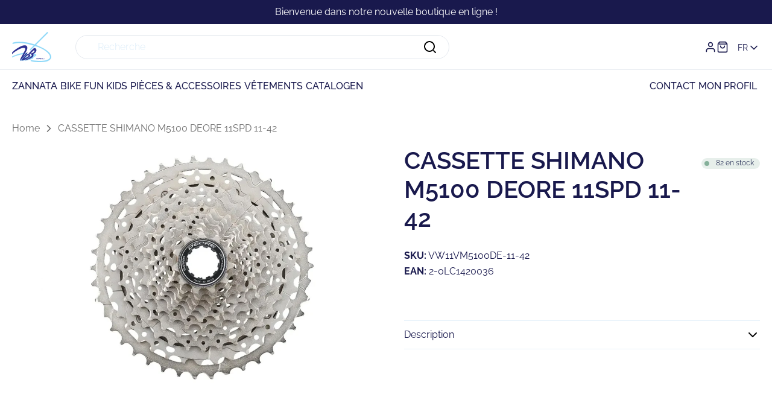

--- FILE ---
content_type: text/css
request_url: https://shop.vdbparts.be/cdn/shop/t/7/assets/base-style.min.css?v=150914611133687367101746688799
body_size: 13892
content:
@charset "UTF-8";
:root {
  --color-black: #000;
  --color-white: #fff;
  --default-transition-timing: 0.25s;
  --default-transition-easing: cubic-bezier(0.29, 0.63, 0.44, 1);
  --layout-site-padding: var(--layout-site-padding-mobile);
  --announcement-height: 4rem;
  --header-top-height: 7.6rem;
  --header-main-height: 5.4rem;
  --header-height: calc(var(--header-top-height) + var(--header-main-height));
  --ff-primary: "Raleway", "Arial", sans-serif;
  --ff-secondary: "Adelle", serif;
  --h1-fs: 3.6rem;
  --h2-fs: 2.6rem;
  --h3-fs: 2.6rem;
  --h4-fs: 2.4rem;
  --h5-fs: 2rem;
  --h6-fs: 1.6rem;
  --h1-lh: 1;
  --h2-lh: 1;
  --h3-lh: 1;
  --h4-lh: 1.2;
  --h5-lh: 1.2;
  --h6-lh: 1.2;
  --body-fs-lg: 1.8rem;
  --body-fs-md: 1.6rem;
  --body-fs-sm: 1.4rem;
  --body-fs-xs: 1.2rem;
  --body-lh-lg: 1.6666666667;
  --body-lh-md: 1.625;
  --body-lh-sm: 1.4285714286;
  --body-lh-xs: 1.5;
  --btn-fs: 1.4rem;
  --nav-fs: 1.6rem;
  --link-fs: 1.6rem;
  --copyright-fs: 1rem;
  --product-title-fs: 2rem;
  --btn-lh: 1.4285714286;
  --nav-lh: 1.4444444444;
  --link-lh: 1.625;
  --copyright-lh: 2.4;
  --product-title-lh: 1.25;
  --default-border-radius: 0.8rem;
  --big-border-radius: 3rem;
}
@media screen and (min-width: 768px) {
  :root {
    --layout-site-padding: var(--layout-site-padding-desktop);
    --h1-fs: 4rem;
    --h2-fs: 3rem;
    --h3-fs: 2.8rem;
    --h4-fs: 2.4rem;
    --h5-fs: 2rem;
    --h6-fs: 1.6rem;
    --h1-lh: 1.2;
    --h2-lh: 1.2;
    --h3-lh: 1.2;
    --h4-lh: 1.2;
    --h5-lh: 1.2;
    --h6-lh: 1.2;
  }
}

.no-js:not(html) {
  display: none;
}
.no-js .no-js:not(html) {
  display: block;
}
.no-js .js {
  display: none;
}

.hide {
  display: none !important;
}

.visually-hidden {
  position: absolute !important;
  overflow: hidden;
  width: 1px;
  height: 1px;
  margin: -1px;
  padding: 0;
  border: 0;
  clip: rect(0 0 0 0);
  word-wrap: normal !important;
}

.u-bg-primary {
  background: var(--color-primary-bg);
}

.u-bg-secondary {
  background: var(--color-secondary-bg);
}

.u-border-primary {
  border: 1px solid var(--color-primary-border);
}

.u-border-secondary {
  border: 1px solid var(--color-secondary-border);
}

.u-text-center {
  text-align: center;
}

.u-text-left {
  text-align: left;
}

.u-text-right {
  text-align: right;
}

.u-text-uppercase {
  text-transform: uppercase;
}

.u-position-center {
  margin-left: auto;
  margin-right: auto;
}

.u-postion-left {
  margin-right: auto;
}

.u-position-right {
  margin-left: auto;
}

.u-unstyled-list {
  padding-left: 0;
}
.u-unstyled-list li {
  list-style: none;
}

.u-unstyled-btn {
  background: none;
  border: none;
  cursor: pointer;
  display: block;
}

.u-ratio-container {
  position: relative;
}
.u-ratio-container > * {
  position: absolute;
  top: 0;
  left: 0;
  width: 100%;
  height: 100%;
}
.u-ratio-container::after {
  content: "";
  display: block;
  height: 0;
  width: 100%;
  /* 16:9 = 56.25% = calc(9 / 16 * 100%) */
  padding-bottom: 56.25%;
}

.u-list-inline {
  padding: 0;
  margin: 0;
}
.u-list-inline li {
  display: inline-block;
}

.u-placeholder-background {
  position: absolute;
  top: 0;
  right: 0;
  bottom: 0;
  left: 0;
}

.u-placeholder-background--animation {
  background-color: var(--black);
}
.no-js .u-placeholder-background--animation {
  display: none;
}

.lazyload,
.lazyloading {
  opacity: 0;
}

.lazyloaded {
  opacity: 1;
  transition: opacity 400ms cubic-bezier(0.215, 0.61, 0.355, 1);
}

body,
.p {
  font-family: var(--ff-primary);
  font-size: var(--body-fs-md);
  line-height: var(--body-lh-md);
  font-weight: 400;
  color: var(--color-primary-body);
}

h1,
.h1 {
  font-family: var(--ff-primary);
  font-weight: 600;
  font-size: var(--h1-fs);
  line-height: var(--h1-lh);
  color: var(--color-primary);
  margin-top: 0;
  margin-bottom: 2.5rem;
}

h2,
.h2 {
  font-family: var(--ff-primary);
  font-weight: 600;
  font-size: var(--h2-fs);
  line-height: var(--h2-lh);
  color: var(--color-primary);
  margin-top: 0;
  margin-bottom: 2.5rem;
}

h3,
.h3 {
  font-family: var(--ff-primary);
  font-weight: 500;
  font-size: var(--h3-fs);
  line-height: var(--h3-lh);
  color: var(--color-primary);
  margin-top: 0;
  margin-bottom: 2rem;
}

h4,
.h4 {
  font-family: var(--ff-primary);
  font-weight: 500;
  font-size: var(--h4-fs);
  line-height: var(--h4-lh);
  text-transform: uppercase;
  color: var(--color-primary);
  margin-top: 0;
  margin-bottom: 2rem;
}

h5,
.h5 {
  font-family: var(--ff-primary);
  font-weight: 600;
  font-size: var(--h5-fs);
  line-height: var(--h5-lh);
  color: var(--color-primary);
  margin-top: 0;
  margin-bottom: 2rem;
}

h6,
.h6 {
  font-family: var(--ff-primary);
  font-weight: 600;
  font-size: var(--h6-fs);
  line-height: var(--h6-lh);
  color: var(--color-primary);
  margin-top: 0;
  margin-bottom: 2rem;
}

p {
  margin-top: 1.6rem;
  margin-bottom: 1.6rem;
}
p:first-of-type {
  margin-top: 0;
}

.body-fs-lg {
  font-size: var(--body-fs-lg);
  line-height: var(--body-lh-lg);
}

.body-fs-md {
  font-size: var(--body-fs-md);
  line-height: var(--body-lh-md);
}

.body-fs-sm {
  font-size: var(--body-fs-sm);
  line-height: var(--body-lh-sm);
}

.body-fs-xs {
  font-size: var(--body-fs-xs);
  line-height: var(--body-lh-xs);
}

.product-title {
  font-size: var(--product-title-fs);
  line-height: var(--product-title-lh);
  margin-bottom: 0;
}

blockquote {
  font-family: var(--ff-primary);
  font-weight: 600;
  font-size: var(--h2-fs);
  line-height: var(--h2-lh);
  color: var(--color-primary);
  margin-top: 0;
  margin-bottom: 2.5rem;
}

*,
*::before,
*::after {
  box-sizing: inherit;
}

*::selection {
  background-color: var(--color-tertiary-bg);
}

.no-js:not(html) {
  display: none !important;
}

html.no-js .no-js:not(html) {
  display: block !important;
}

.no-js-inline {
  display: none !important;
}

html.no-js .no-js-inline {
  display: inline-block !important;
}

html.no-js .no-js-hidden {
  display: none !important;
}

html {
  box-sizing: border-box;
  font-size: 62.5%;
}

body {
  background-color: var(--color-white);
  overflow-y: scroll;
  scroll-behavior: smooth;
  margin: 0;
  font-family: var(--ff-primary);
  font-size: var(--body-fs-md);
  line-height: var(--body-lh-md);
  display: flex;
  flex-direction: column;
  min-height: 100dvh;
}
body.sidebar--open #shopify-section-announcement-bar, body.sidebar--is-animating #shopify-section-announcement-bar {
  z-index: 999;
}
body.filter-sidebar--open #shopify-section-announcement-bar,
body.filter-sidebar--open #shopify-section-header, body.filter-sidebar--is-animating #shopify-section-announcement-bar,
body.filter-sidebar--is-animating #shopify-section-header {
  z-index: 0;
}
body.no-scroll {
  overflow: hidden;
  position: relative;
  height: 100%;
  touch-action: none;
  -ms-touch-action: none;
}

main {
  position: relative;
  z-index: 1;
  padding-top: 4rem;
}
@media screen and (min-width: 1100px) {
  main {
    padding-top: 0;
  }
}

.template-index main {
  padding-top: 0;
}

.content-for-layout {
  isolation: isolate;
}

@media only screen and (max-width: -1px) {
  .hidden-xs-down {
    display: none !important;
  }
}
.hidden-xs-up {
  display: none !important;
}

@media only screen and (max-width: 479px) {
  .hidden-xs-down {
    display: none !important;
  }
}
@media only screen and (min-width: 480px) {
  .hidden-xs-up {
    display: none !important;
  }
}
@media only screen and (max-width: 599px) {
  .hidden-sm-down {
    display: none !important;
  }
}
@media only screen and (min-width: 600px) {
  .hidden-sm-up {
    display: none !important;
  }
}
@media only screen and (max-width: 767px) {
  .hidden-md-down {
    display: none !important;
  }
}
@media only screen and (min-width: 768px) {
  .hidden-md-up {
    display: none !important;
  }
}
@media only screen and (max-width: 989px) {
  .hidden-lg-down {
    display: none !important;
  }
}
@media only screen and (min-width: 990px) {
  .hidden-lg-up {
    display: none !important;
  }
}
@media only screen and (max-width: 1099px) {
  .hidden-xl-down {
    display: none !important;
  }
}
@media only screen and (min-width: 1100px) {
  .hidden-xl-up {
    display: none !important;
  }
}
.grid {
  display: flex;
  flex-wrap: wrap;
  width: 100%;
}
.grid--no-wrap {
  flex-wrap: nowrap;
}
.grid--center-h {
  justify-content: center;
}
.grid--left-h {
  justify-content: left;
}
.grid--right-h {
  justify-content: right;
}
.grid--top-v {
  align-items: flex-start;
}
.grid--center-v {
  align-items: center;
}
.grid--bottom-v {
  align-items: flex-end;
}
.grid__col-offset-0 {
  margin-left: 0;
}
.grid__col-offset-right-0 {
  margin-right: 0;
}
.grid__col-1 {
  width: 8.3333333333%;
}
.grid__col-offset-1 {
  margin-left: 8.3333333333%;
}
.grid__col-offset-right-1 {
  margin-right: 8.3333333333%;
}
.grid__col-2 {
  width: 16.6666666667%;
}
.grid__col-offset-2 {
  margin-left: 16.6666666667%;
}
.grid__col-offset-right-2 {
  margin-right: 16.6666666667%;
}
.grid__col-3 {
  width: 25%;
}
.grid__col-offset-3 {
  margin-left: 25%;
}
.grid__col-offset-right-3 {
  margin-right: 25%;
}
.grid__col-4 {
  width: 33.3333333333%;
}
.grid__col-offset-4 {
  margin-left: 33.3333333333%;
}
.grid__col-offset-right-4 {
  margin-right: 33.3333333333%;
}
.grid__col-5 {
  width: 41.6666666667%;
}
.grid__col-offset-5 {
  margin-left: 41.6666666667%;
}
.grid__col-offset-right-5 {
  margin-right: 41.6666666667%;
}
.grid__col-6 {
  width: 50%;
}
.grid__col-offset-6 {
  margin-left: 50%;
}
.grid__col-offset-right-6 {
  margin-right: 50%;
}
.grid__col-7 {
  width: 58.3333333333%;
}
.grid__col-offset-7 {
  margin-left: 58.3333333333%;
}
.grid__col-offset-right-7 {
  margin-right: 58.3333333333%;
}
.grid__col-8 {
  width: 66.6666666667%;
}
.grid__col-offset-8 {
  margin-left: 66.6666666667%;
}
.grid__col-offset-right-8 {
  margin-right: 66.6666666667%;
}
.grid__col-9 {
  width: 75%;
}
.grid__col-offset-9 {
  margin-left: 75%;
}
.grid__col-offset-right-9 {
  margin-right: 75%;
}
.grid__col-10 {
  width: 83.3333333333%;
}
.grid__col-offset-10 {
  margin-left: 83.3333333333%;
}
.grid__col-offset-right-10 {
  margin-right: 83.3333333333%;
}
.grid__col-11 {
  width: 91.6666666667%;
}
.grid__col-offset-11 {
  margin-left: 91.6666666667%;
}
.grid__col-offset-right-11 {
  margin-right: 91.6666666667%;
}
.grid__col-12 {
  width: 100%;
}
.grid__col-offset-12 {
  margin-left: 100%;
}
.grid__col-offset-right-12 {
  margin-right: 100%;
}
@media only screen and (min-width: 480px) {
  .grid--no-wrap-xs {
    flex-wrap: nowrap;
  }
  .grid--center-h-xs {
    justify-content: center;
  }
  .grid--left-h-xs {
    justify-content: left;
  }
  .grid--right-h-xs {
    justify-content: right;
  }
  .grid--top-v-xs {
    align-items: flex-start;
  }
  .grid--center-v-xs {
    align-items: center;
  }
  .grid--bottom-v-xs {
    align-items: flex-end;
  }
  .grid__col-xs-offset-0 {
    margin-left: 0;
  }
  .grid__col-xs-offset-right-0 {
    margin-right: 0;
  }
  .grid__col-xs-1 {
    width: 8.3333333333%;
  }
  .grid__col-xs-offset-1 {
    margin-left: 8.3333333333%;
  }
  .grid__col-xs-offset-right-1 {
    margin-right: 8.3333333333%;
  }
  .grid__col-xs-2 {
    width: 16.6666666667%;
  }
  .grid__col-xs-offset-2 {
    margin-left: 16.6666666667%;
  }
  .grid__col-xs-offset-right-2 {
    margin-right: 16.6666666667%;
  }
  .grid__col-xs-3 {
    width: 25%;
  }
  .grid__col-xs-offset-3 {
    margin-left: 25%;
  }
  .grid__col-xs-offset-right-3 {
    margin-right: 25%;
  }
  .grid__col-xs-4 {
    width: 33.3333333333%;
  }
  .grid__col-xs-offset-4 {
    margin-left: 33.3333333333%;
  }
  .grid__col-xs-offset-right-4 {
    margin-right: 33.3333333333%;
  }
  .grid__col-xs-5 {
    width: 41.6666666667%;
  }
  .grid__col-xs-offset-5 {
    margin-left: 41.6666666667%;
  }
  .grid__col-xs-offset-right-5 {
    margin-right: 41.6666666667%;
  }
  .grid__col-xs-6 {
    width: 50%;
  }
  .grid__col-xs-offset-6 {
    margin-left: 50%;
  }
  .grid__col-xs-offset-right-6 {
    margin-right: 50%;
  }
  .grid__col-xs-7 {
    width: 58.3333333333%;
  }
  .grid__col-xs-offset-7 {
    margin-left: 58.3333333333%;
  }
  .grid__col-xs-offset-right-7 {
    margin-right: 58.3333333333%;
  }
  .grid__col-xs-8 {
    width: 66.6666666667%;
  }
  .grid__col-xs-offset-8 {
    margin-left: 66.6666666667%;
  }
  .grid__col-xs-offset-right-8 {
    margin-right: 66.6666666667%;
  }
  .grid__col-xs-9 {
    width: 75%;
  }
  .grid__col-xs-offset-9 {
    margin-left: 75%;
  }
  .grid__col-xs-offset-right-9 {
    margin-right: 75%;
  }
  .grid__col-xs-10 {
    width: 83.3333333333%;
  }
  .grid__col-xs-offset-10 {
    margin-left: 83.3333333333%;
  }
  .grid__col-xs-offset-right-10 {
    margin-right: 83.3333333333%;
  }
  .grid__col-xs-11 {
    width: 91.6666666667%;
  }
  .grid__col-xs-offset-11 {
    margin-left: 91.6666666667%;
  }
  .grid__col-xs-offset-right-11 {
    margin-right: 91.6666666667%;
  }
  .grid__col-xs-12 {
    width: 100%;
  }
  .grid__col-xs-offset-12 {
    margin-left: 100%;
  }
  .grid__col-xs-offset-right-12 {
    margin-right: 100%;
  }
}
@media only screen and (min-width: 600px) {
  .grid--no-wrap-sm {
    flex-wrap: nowrap;
  }
  .grid--center-h-sm {
    justify-content: center;
  }
  .grid--left-h-sm {
    justify-content: left;
  }
  .grid--right-h-sm {
    justify-content: right;
  }
  .grid--top-v-sm {
    align-items: flex-start;
  }
  .grid--center-v-sm {
    align-items: center;
  }
  .grid--bottom-v-sm {
    align-items: flex-end;
  }
  .grid__col-sm-offset-0 {
    margin-left: 0;
  }
  .grid__col-sm-offset-right-0 {
    margin-right: 0;
  }
  .grid__col-sm-1 {
    width: 8.3333333333%;
  }
  .grid__col-sm-offset-1 {
    margin-left: 8.3333333333%;
  }
  .grid__col-sm-offset-right-1 {
    margin-right: 8.3333333333%;
  }
  .grid__col-sm-2 {
    width: 16.6666666667%;
  }
  .grid__col-sm-offset-2 {
    margin-left: 16.6666666667%;
  }
  .grid__col-sm-offset-right-2 {
    margin-right: 16.6666666667%;
  }
  .grid__col-sm-3 {
    width: 25%;
  }
  .grid__col-sm-offset-3 {
    margin-left: 25%;
  }
  .grid__col-sm-offset-right-3 {
    margin-right: 25%;
  }
  .grid__col-sm-4 {
    width: 33.3333333333%;
  }
  .grid__col-sm-offset-4 {
    margin-left: 33.3333333333%;
  }
  .grid__col-sm-offset-right-4 {
    margin-right: 33.3333333333%;
  }
  .grid__col-sm-5 {
    width: 41.6666666667%;
  }
  .grid__col-sm-offset-5 {
    margin-left: 41.6666666667%;
  }
  .grid__col-sm-offset-right-5 {
    margin-right: 41.6666666667%;
  }
  .grid__col-sm-6 {
    width: 50%;
  }
  .grid__col-sm-offset-6 {
    margin-left: 50%;
  }
  .grid__col-sm-offset-right-6 {
    margin-right: 50%;
  }
  .grid__col-sm-7 {
    width: 58.3333333333%;
  }
  .grid__col-sm-offset-7 {
    margin-left: 58.3333333333%;
  }
  .grid__col-sm-offset-right-7 {
    margin-right: 58.3333333333%;
  }
  .grid__col-sm-8 {
    width: 66.6666666667%;
  }
  .grid__col-sm-offset-8 {
    margin-left: 66.6666666667%;
  }
  .grid__col-sm-offset-right-8 {
    margin-right: 66.6666666667%;
  }
  .grid__col-sm-9 {
    width: 75%;
  }
  .grid__col-sm-offset-9 {
    margin-left: 75%;
  }
  .grid__col-sm-offset-right-9 {
    margin-right: 75%;
  }
  .grid__col-sm-10 {
    width: 83.3333333333%;
  }
  .grid__col-sm-offset-10 {
    margin-left: 83.3333333333%;
  }
  .grid__col-sm-offset-right-10 {
    margin-right: 83.3333333333%;
  }
  .grid__col-sm-11 {
    width: 91.6666666667%;
  }
  .grid__col-sm-offset-11 {
    margin-left: 91.6666666667%;
  }
  .grid__col-sm-offset-right-11 {
    margin-right: 91.6666666667%;
  }
  .grid__col-sm-12 {
    width: 100%;
  }
  .grid__col-sm-offset-12 {
    margin-left: 100%;
  }
  .grid__col-sm-offset-right-12 {
    margin-right: 100%;
  }
}
@media only screen and (min-width: 768px) {
  .grid--no-wrap-md {
    flex-wrap: nowrap;
  }
  .grid--center-h-md {
    justify-content: center;
  }
  .grid--left-h-md {
    justify-content: left;
  }
  .grid--right-h-md {
    justify-content: right;
  }
  .grid--top-v-md {
    align-items: flex-start;
  }
  .grid--center-v-md {
    align-items: center;
  }
  .grid--bottom-v-md {
    align-items: flex-end;
  }
  .grid__col-md-offset-0 {
    margin-left: 0;
  }
  .grid__col-md-offset-right-0 {
    margin-right: 0;
  }
  .grid__col-md-1 {
    width: 8.3333333333%;
  }
  .grid__col-md-offset-1 {
    margin-left: 8.3333333333%;
  }
  .grid__col-md-offset-right-1 {
    margin-right: 8.3333333333%;
  }
  .grid__col-md-2 {
    width: 16.6666666667%;
  }
  .grid__col-md-offset-2 {
    margin-left: 16.6666666667%;
  }
  .grid__col-md-offset-right-2 {
    margin-right: 16.6666666667%;
  }
  .grid__col-md-3 {
    width: 25%;
  }
  .grid__col-md-offset-3 {
    margin-left: 25%;
  }
  .grid__col-md-offset-right-3 {
    margin-right: 25%;
  }
  .grid__col-md-4 {
    width: 33.3333333333%;
  }
  .grid__col-md-offset-4 {
    margin-left: 33.3333333333%;
  }
  .grid__col-md-offset-right-4 {
    margin-right: 33.3333333333%;
  }
  .grid__col-md-5 {
    width: 41.6666666667%;
  }
  .grid__col-md-offset-5 {
    margin-left: 41.6666666667%;
  }
  .grid__col-md-offset-right-5 {
    margin-right: 41.6666666667%;
  }
  .grid__col-md-6 {
    width: 50%;
  }
  .grid__col-md-offset-6 {
    margin-left: 50%;
  }
  .grid__col-md-offset-right-6 {
    margin-right: 50%;
  }
  .grid__col-md-7 {
    width: 58.3333333333%;
  }
  .grid__col-md-offset-7 {
    margin-left: 58.3333333333%;
  }
  .grid__col-md-offset-right-7 {
    margin-right: 58.3333333333%;
  }
  .grid__col-md-8 {
    width: 66.6666666667%;
  }
  .grid__col-md-offset-8 {
    margin-left: 66.6666666667%;
  }
  .grid__col-md-offset-right-8 {
    margin-right: 66.6666666667%;
  }
  .grid__col-md-9 {
    width: 75%;
  }
  .grid__col-md-offset-9 {
    margin-left: 75%;
  }
  .grid__col-md-offset-right-9 {
    margin-right: 75%;
  }
  .grid__col-md-10 {
    width: 83.3333333333%;
  }
  .grid__col-md-offset-10 {
    margin-left: 83.3333333333%;
  }
  .grid__col-md-offset-right-10 {
    margin-right: 83.3333333333%;
  }
  .grid__col-md-11 {
    width: 91.6666666667%;
  }
  .grid__col-md-offset-11 {
    margin-left: 91.6666666667%;
  }
  .grid__col-md-offset-right-11 {
    margin-right: 91.6666666667%;
  }
  .grid__col-md-12 {
    width: 100%;
  }
  .grid__col-md-offset-12 {
    margin-left: 100%;
  }
  .grid__col-md-offset-right-12 {
    margin-right: 100%;
  }
}
@media only screen and (min-width: 990px) {
  .grid--no-wrap-lg {
    flex-wrap: nowrap;
  }
  .grid--center-h-lg {
    justify-content: center;
  }
  .grid--left-h-lg {
    justify-content: left;
  }
  .grid--right-h-lg {
    justify-content: right;
  }
  .grid--top-v-lg {
    align-items: flex-start;
  }
  .grid--center-v-lg {
    align-items: center;
  }
  .grid--bottom-v-lg {
    align-items: flex-end;
  }
  .grid__col-lg-offset-0 {
    margin-left: 0;
  }
  .grid__col-lg-offset-right-0 {
    margin-right: 0;
  }
  .grid__col-lg-1 {
    width: 8.3333333333%;
  }
  .grid__col-lg-offset-1 {
    margin-left: 8.3333333333%;
  }
  .grid__col-lg-offset-right-1 {
    margin-right: 8.3333333333%;
  }
  .grid__col-lg-2 {
    width: 16.6666666667%;
  }
  .grid__col-lg-offset-2 {
    margin-left: 16.6666666667%;
  }
  .grid__col-lg-offset-right-2 {
    margin-right: 16.6666666667%;
  }
  .grid__col-lg-3 {
    width: 25%;
  }
  .grid__col-lg-offset-3 {
    margin-left: 25%;
  }
  .grid__col-lg-offset-right-3 {
    margin-right: 25%;
  }
  .grid__col-lg-4 {
    width: 33.3333333333%;
  }
  .grid__col-lg-offset-4 {
    margin-left: 33.3333333333%;
  }
  .grid__col-lg-offset-right-4 {
    margin-right: 33.3333333333%;
  }
  .grid__col-lg-5 {
    width: 41.6666666667%;
  }
  .grid__col-lg-offset-5 {
    margin-left: 41.6666666667%;
  }
  .grid__col-lg-offset-right-5 {
    margin-right: 41.6666666667%;
  }
  .grid__col-lg-6 {
    width: 50%;
  }
  .grid__col-lg-offset-6 {
    margin-left: 50%;
  }
  .grid__col-lg-offset-right-6 {
    margin-right: 50%;
  }
  .grid__col-lg-7 {
    width: 58.3333333333%;
  }
  .grid__col-lg-offset-7 {
    margin-left: 58.3333333333%;
  }
  .grid__col-lg-offset-right-7 {
    margin-right: 58.3333333333%;
  }
  .grid__col-lg-8 {
    width: 66.6666666667%;
  }
  .grid__col-lg-offset-8 {
    margin-left: 66.6666666667%;
  }
  .grid__col-lg-offset-right-8 {
    margin-right: 66.6666666667%;
  }
  .grid__col-lg-9 {
    width: 75%;
  }
  .grid__col-lg-offset-9 {
    margin-left: 75%;
  }
  .grid__col-lg-offset-right-9 {
    margin-right: 75%;
  }
  .grid__col-lg-10 {
    width: 83.3333333333%;
  }
  .grid__col-lg-offset-10 {
    margin-left: 83.3333333333%;
  }
  .grid__col-lg-offset-right-10 {
    margin-right: 83.3333333333%;
  }
  .grid__col-lg-11 {
    width: 91.6666666667%;
  }
  .grid__col-lg-offset-11 {
    margin-left: 91.6666666667%;
  }
  .grid__col-lg-offset-right-11 {
    margin-right: 91.6666666667%;
  }
  .grid__col-lg-12 {
    width: 100%;
  }
  .grid__col-lg-offset-12 {
    margin-left: 100%;
  }
  .grid__col-lg-offset-right-12 {
    margin-right: 100%;
  }
}
@media only screen and (min-width: 1100px) {
  .grid--no-wrap-xl {
    flex-wrap: nowrap;
  }
  .grid--center-h-xl {
    justify-content: center;
  }
  .grid--left-h-xl {
    justify-content: left;
  }
  .grid--right-h-xl {
    justify-content: right;
  }
  .grid--top-v-xl {
    align-items: flex-start;
  }
  .grid--center-v-xl {
    align-items: center;
  }
  .grid--bottom-v-xl {
    align-items: flex-end;
  }
  .grid__col-xl-offset-0 {
    margin-left: 0;
  }
  .grid__col-xl-offset-right-0 {
    margin-right: 0;
  }
  .grid__col-xl-1 {
    width: 8.3333333333%;
  }
  .grid__col-xl-offset-1 {
    margin-left: 8.3333333333%;
  }
  .grid__col-xl-offset-right-1 {
    margin-right: 8.3333333333%;
  }
  .grid__col-xl-2 {
    width: 16.6666666667%;
  }
  .grid__col-xl-offset-2 {
    margin-left: 16.6666666667%;
  }
  .grid__col-xl-offset-right-2 {
    margin-right: 16.6666666667%;
  }
  .grid__col-xl-3 {
    width: 25%;
  }
  .grid__col-xl-offset-3 {
    margin-left: 25%;
  }
  .grid__col-xl-offset-right-3 {
    margin-right: 25%;
  }
  .grid__col-xl-4 {
    width: 33.3333333333%;
  }
  .grid__col-xl-offset-4 {
    margin-left: 33.3333333333%;
  }
  .grid__col-xl-offset-right-4 {
    margin-right: 33.3333333333%;
  }
  .grid__col-xl-5 {
    width: 41.6666666667%;
  }
  .grid__col-xl-offset-5 {
    margin-left: 41.6666666667%;
  }
  .grid__col-xl-offset-right-5 {
    margin-right: 41.6666666667%;
  }
  .grid__col-xl-6 {
    width: 50%;
  }
  .grid__col-xl-offset-6 {
    margin-left: 50%;
  }
  .grid__col-xl-offset-right-6 {
    margin-right: 50%;
  }
  .grid__col-xl-7 {
    width: 58.3333333333%;
  }
  .grid__col-xl-offset-7 {
    margin-left: 58.3333333333%;
  }
  .grid__col-xl-offset-right-7 {
    margin-right: 58.3333333333%;
  }
  .grid__col-xl-8 {
    width: 66.6666666667%;
  }
  .grid__col-xl-offset-8 {
    margin-left: 66.6666666667%;
  }
  .grid__col-xl-offset-right-8 {
    margin-right: 66.6666666667%;
  }
  .grid__col-xl-9 {
    width: 75%;
  }
  .grid__col-xl-offset-9 {
    margin-left: 75%;
  }
  .grid__col-xl-offset-right-9 {
    margin-right: 75%;
  }
  .grid__col-xl-10 {
    width: 83.3333333333%;
  }
  .grid__col-xl-offset-10 {
    margin-left: 83.3333333333%;
  }
  .grid__col-xl-offset-right-10 {
    margin-right: 83.3333333333%;
  }
  .grid__col-xl-11 {
    width: 91.6666666667%;
  }
  .grid__col-xl-offset-11 {
    margin-left: 91.6666666667%;
  }
  .grid__col-xl-offset-right-11 {
    margin-right: 91.6666666667%;
  }
  .grid__col-xl-12 {
    width: 100%;
  }
  .grid__col-xl-offset-12 {
    margin-left: 100%;
  }
  .grid__col-xl-offset-right-12 {
    margin-right: 100%;
  }
}

.a-logo__link svg {
  display: block;
}

.a-badge {
  padding: 0.5rem 1rem;
  display: inline-block;
  background-color: var(--color-tertiary);
  color: var(--color-primary-body);
  font-weight: 600;
  font-size: var(--body-fs-sm);
  line-height: var(--body-lh-sm);
}
.a-badge--icon {
  padding: 0;
  height: 2.6rem;
  display: inline-flex;
  align-items: center;
  font-weight: 400;
  background-color: var(--color-primary);
  color: var(--color-secondary);
  font-size: 1.3rem;
  line-height: 1.5;
  text-transform: uppercase;
  letter-spacing: 0.06rem;
}
.a-badge--icon .a-badge__text {
  padding: 0.3rem 0.6rem;
}
.a-badge--icon .a-badge__icon {
  height: 2.6rem;
  width: 2.6rem;
  padding: 0.1rem;
  position: relative;
}
.a-badge--icon .a-badge__icon svg {
  position: absolute;
  top: 50%;
  left: 50%;
  transform: translate(-50%, -50%);
}
.a-badge--icon .a-badge__icon path {
  stroke: var(--color-primary);
}

.a-stock-tag {
  font-size: 1.2rem;
  line-height: 1;
  color: var(--color-primary);
  padding: 0.5rem 1rem 0.5rem 2.4rem;
  border-radius: 2rem;
  display: inline-flex;
  align-items: center;
  position: relative;
  overflow: hidden;
  height: 1.8rem;
}
.a-stock-tag::before {
  content: "";
  position: absolute;
  width: 100%;
  height: 100%;
  left: 0;
  top: 0;
  opacity: 0.2;
}
.a-stock-tag::after {
  content: "";
  width: 0.8rem;
  height: 0.8rem;
  border-radius: 50%;
  background-color: var(--color-quaternary-bg);
  display: block;
  position: absolute;
  top: 0.5rem;
  left: 0.5rem;
}
.a-stock-tag--in-stock::before {
  background-color: var(--color-tertiary-body);
}
.a-stock-tag--in-stock::after {
  background-color: var(--color-tertiary-body);
}
.a-stock-tag--low-in-stock::before {
  background-color: var(--color-quaternary-body);
}
.a-stock-tag--low-in-stock::after {
  background-color: var(--color-quaternary-body);
}
.a-stock-tag--out-of-stock::before {
  background-color: var(--color-state-error);
}
.a-stock-tag--out-of-stock::after {
  background-color: var(--color-state-error);
}
.a-stock-tag span {
  margin-top: -0.2rem;
}

.a-btn {
  padding: 1rem 2rem;
  font-family: var(--ff-primary);
  font-size: var(--btn-fs);
  line-height: var(--btn-lh);
  border-radius: var(--default-border-radius);
  letter-spacing: 0.06rem;
  font-weight: 500;
  display: inline-block;
  text-decoration: none;
  text-transform: uppercase;
  cursor: pointer;
  transition: color 0.35s ease, border-color 0.35s ease, background-color 0.35s ease;
}
.a-btn a {
  text-decoration: none;
}
.a-btn--primary {
  padding: 1rem 2rem;
  background-color: var(--color-primary);
  border: 1px solid var(--color-primary);
  color: var(--color-white);
}
.a-btn--primary:hover {
  background-color: var(--color-primary-border);
  border: 1px solid var(--color-primary-border);
  color: var(--color-primary);
}
.a-btn--primary:hover.a-btn--has-icon .icon path {
  fill: var(--color-primary);
}
.a-btn--primary.a-btn--has-icon .icon path {
  fill: var(--color-secondary);
}
.a-btn--secondary {
  padding: 1rem 2rem;
  background-color: var(--color-secondary);
  border: 1px solid var(--color-secondary);
  color: var(--color-primary);
}
.a-btn--secondary:hover {
  background-color: var(--color-primary);
  border: 1px solid var(--color-primary);
  color: var(--color-secondary);
}
.a-btn--secondary:hover.a-btn--has-icon .icon path {
  fill: var(--color-secondary);
}
.a-btn--secondary.a-btn--has-icon .icon path {
  fill: var(--color-primary);
}
.a-btn--tertiary {
  background-color: transparent;
  border: 1px solid var(--color-secondary);
  color: var(--color-secondary);
}
.a-btn--tertiary a {
  color: var(--color-secondary);
}
.a-btn--tertiary:hover {
  background-color: var(--color-secondary);
  border-color: var(--color-secondary);
  color: var(--color-white);
}
.a-btn--tertiary:hover a {
  color: var(--color-white);
}
.a-btn--tertiary:hover.a-btn--has-icon .icon path {
  fill: var(--color-white);
}
.a-btn--tertiary.a-btn--has-icon .icon path {
  fill: var(--color-secondary);
}
.a-btn--quaternary {
  background-color: transparent;
  border: 1px solid var(--color-primary);
  color: var(--color-primary-primary);
}
.a-btn--quaternary a {
  color: var(--color-primary-primary);
}
.a-btn--quaternary:hover {
  background-color: var(--color-primary);
  border-color: var(--color-primary);
  color: var(--color-white);
}
.a-btn--quaternary:hover a {
  color: var(--color-white);
}
.a-btn--quaternary:hover.a-btn--has-icon .icon path {
  fill: var(--color-white);
}
.a-btn--quaternary.a-btn--has-icon .icon path {
  fill: var(--color-primary);
}
.a-btn--transparent {
  background-color: transparent;
  border: 1px solid transparent;
}
.a-btn--has-icon .icon {
  margin-left: 0.8rem;
  vertical-align: middle;
  width: 1.6rem;
  height: auto;
}
.a-btn--has-icon .icon path {
  transition: fill 0.35s ease;
}
.a-btn--has-icon span {
  vertical-align: middle;
}
.a-btn:disabled {
  background-color: var(--color-senary-body);
  color: var(--color-secondary-body);
  cursor: not-allowed;
}
.a-btn:disabled:hover {
  background-color: var(--color-senary-body);
  color: var(--color-secondary-body);
}
.a-btn:disabled.a-btn--has-icon .icon path {
  fill: var(--color-secondary-body);
}

.a-img__ratio--1x1 {
  object-fit: cover;
  aspect-ratio: 1/1;
}
.a-img__ratio--2x3 {
  object-fit: cover;
  aspect-ratio: 2/3;
}
.a-img__ratio--3x2 {
  object-fit: cover;
  aspect-ratio: 3/2;
}
.a-img__ratio--4x3 {
  object-fit: cover;
  aspect-ratio: 4/3;
}
.a-img__ratio--16x9 {
  object-fit: cover;
  aspect-ratio: 16/9;
}

.a-link,
.rte a {
  font-family: var(--ff-primary);
  font-weight: 600;
  display: inline-block;
  color: var(--color-primary);
  border: none;
  border-bottom: 1px solid currentColor;
  text-decoration: none;
  background: transparent;
  padding: 0;
  cursor: pointer;
  transition: color 0.35s ease, border-color 0.35s ease;
}
.a-link svg path,
.rte a svg path {
  fill: currentColor;
}
.a-link:hover,
.rte a:hover {
  color: var(--color-senary-body);
  border-color: var(--color-senary-body);
}

.a-link {
  font-size: var(--link-fs);
  line-height: var(--link-lh);
}
.a-link--has-icon .icon {
  margin-left: 0.8rem;
  vertical-align: middle;
  width: 1.6rem;
  height: auto;
}
.a-link--has-icon .icon path {
  transition: fill 0.35s ease;
}
.a-link--has-icon span {
  vertical-align: middle;
}
.a-link:hover--has-icon .icon path {
  fill: var(--color-primary);
}

.a-checkbox {
  margin: 2rem 0;
}
.a-checkbox__input,
.a-checkbox input[type=checkbox] {
  display: none;
}
.a-checkbox__label {
  font-size: var(--body-fs-md);
  line-height: var(--body-lh-md);
  color: var(--color-primary-body);
  position: relative;
  display: block;
  padding-left: 2.8rem;
  cursor: pointer;
}
.a-checkbox__label a {
  color: inherit;
}
.a-checkbox__label::before {
  content: "";
  width: 1.8rem;
  height: 1.8rem;
  background: var(--color-white);
  border: 1px solid var(--color-secondary-border);
  position: absolute;
  left: 0;
  top: 0.4rem;
  border-radius: 0;
}
.a-checkbox__label.a-checkbox__label--small {
  font-size: var(--body-fs-sm);
  line-height: var(--body-lh-sm);
  padding-left: 2.4rem;
}
.a-checkbox__label.a-checkbox__label--small::before {
  content: "";
  width: 1.4rem;
  height: 1.4rem;
  top: 0.3rem;
}
.a-checkbox__input.error + .a-checkbox__label, input[type=checkbox].error + .a-checkbox__label {
  color: var(--color-state-error);
}
.a-checkbox__input.error + .a-checkbox__label::before, input[type=checkbox].error + .a-checkbox__label::before {
  border-color: var(--color-state-error);
}
.a-checkbox__input:checked + .a-checkbox__label, input[type=checkbox]:checked + .a-checkbox__label {
  cursor: pointer;
}
.a-checkbox__input:checked + .a-checkbox__label::before, input[type=checkbox]:checked + .a-checkbox__label::before {
  background: var(--color-primary);
  border-color: var(--color-primary);
}
.a-checkbox__input:checked + .a-checkbox__label::after, input[type=checkbox]:checked + .a-checkbox__label::after {
  content: "";
  position: absolute;
  top: 0.7rem;
  left: 0.6rem;
  transform: rotate(45deg);
  height: 0.9rem;
  width: 0.5rem;
  border-bottom: 2px solid var(--color-white);
  border-right: 2px solid var(--color-white);
}
.a-checkbox__input:checked + .a-checkbox__label.a-checkbox__label--small::after, input[type=checkbox]:checked + .a-checkbox__label.a-checkbox__label--small::after {
  height: 0.8rem;
  width: 0.5rem;
  left: 0.4rem;
  top: 0.5rem;
}
.a-checkbox--disabled {
  opacity: 0.5;
}

.a-radio {
  margin: 2rem 0;
}
.a-radio__input {
  display: none;
}
.a-radio__label {
  font-size: var(--body-fs-md);
  line-height: var(--body-lh-md);
  color: var(--color-primary-body);
  position: relative;
  display: block;
  padding-left: 2.8rem;
  cursor: pointer;
}
.a-radio__label::before {
  content: "";
  width: 1.8rem;
  height: 1.8rem;
  background: var(--color-white);
  border: 1px solid var(--color-secondary-border);
  border-radius: 100%;
  position: absolute;
  left: 0;
  top: 0.4rem;
}
.a-radio__label.a-radio__label--small {
  font-size: var(--body-fs-sm);
  line-height: var(--body-lh-sm);
  padding-left: 2.4rem;
}
.a-radio__label.a-radio__label--small::before {
  content: "";
  width: 1.4rem;
  height: 1.4rem;
}
.a-radio__input:checked + .a-radio__label {
  cursor: pointer;
}
.a-radio__input:checked + .a-radio__label::before {
  background: var(--color-primary);
}
.a-radio__input:checked + .a-radio__label::after {
  content: "";
  width: 0.6rem;
  height: 0.6rem;
  background: var(--color-white);
  border-radius: 100%;
  position: absolute;
  top: 1rem;
  left: 0.6rem;
}
.a-radio__input:checked + .a-radio__label.a-radio__label--small::after {
  width: 0.4rem;
  height: 0.4rem;
  left: 0.5rem;
  top: 0.9rem;
}

.a-input {
  margin: 0.5rem 0;
  text-align: left;
}
.a-input__label {
  font-weight: 400;
  font-family: var(--ff-primary);
  font-size: var(--body-fs-sm);
  line-height: var(--body-lh-sm);
  text-transform: uppercase;
  margin-bottom: 0.5rem;
  display: block;
}
.a-input__field, .a-input__textarea {
  color: var(--color-primary-body);
  background-color: var(--color-white);
  font-weight: 400;
  font-family: var(--ff-primary);
  font-size: var(--body-fs-md);
  line-height: var(--body-lh-xs);
  padding: 0.7rem 2rem;
  border: 1px solid var(--color-primary-border);
  width: 100%;
  min-height: 4rem;
  box-shadow: none;
  border-radius: var(--big-border-radius);
}
.a-input__field.a-input__field--transparent, .a-input__textarea.a-input__field--transparent {
  background-color: transparent;
}
.a-input__field.error, .a-input__textarea.error {
  color: var(--color-state-error);
  border-color: var(--color-state-error);
}
.a-input__field:focus, .a-input__field:focus-visible, .a-input__textarea:focus, .a-input__textarea:focus-visible {
  color: var(--color-primary-body);
  border-color: var(--black);
  outline: none;
}
.a-input__textarea {
  resize: none;
  height: 12rem;
  width: 100%;
  box-shadow: none;
  outline: none;
}
.a-input__error {
  color: var(--color-state-error);
}

input[type=search]::-ms-clear,
input[type=search]::-ms-reveal {
  display: none;
  width: 0;
  height: 0;
}

input[type=search]::-webkit-search-decoration,
input[type=search]::-webkit-search-cancel-button,
input[type=search]::-webkit-search-results-button,
input[type=search]::-webkit-search-results-decoration {
  display: none;
}

::-webkit-input-placeholder {
  color: var(--color-secondary-border);
}

::-moz-placeholder {
  color: var(--color-secondary-border);
}

::-ms-placeholder {
  color: var(--color-secondary-border);
}

::placeholder {
  color: var(--color-secondary-border);
}

.a-select {
  margin: 1.5rem 0;
  text-align: left;
}
.a-select__label {
  font-weight: 400;
  font-family: var(--ff-primary);
  font-size: var(--body-fs-sm);
  line-height: var(--body-lh-sm);
  text-transform: uppercase;
  margin-bottom: 0.5rem;
  display: block;
}
.a-select__field:not(.ts-wrapper) {
  color: var(--color-primary-body);
  background-color: var(--color-white);
  font-weight: 400;
  font-family: var(--ff-primary);
  font-size: var(--body-fs-sm);
  line-height: var(--body-lh-sm);
  padding: 0.7rem 2rem;
  border: 0;
  border-bottom: 1px solid var(--color-secondary-border);
  width: 100%;
  min-height: 4rem;
  box-shadow: none;
  border-radius: 0;
}
.a-select__field:not(.ts-wrapper).a-input__field--transparent {
  background-color: transparent;
}
.a-select__field:not(.ts-wrapper).error {
  color: var(--color-state-error);
  border-color: var(--color-state-error);
}
.a-select__field:not(.ts-wrapper):focus, .a-select__field:not(.ts-wrapper):focus-visible {
  color: var(--color-primary-body);
  border-color: var(--black);
  outline: none;
}

/**
 * tom-select.css (v2.2.2)
 * Copyright (c) contributors
 *
 * Licensed under the Apache License, Version 2.0 (the "License"); you may not use this
 * file except in compliance with the License. You may obtain a copy of the License at:
 * http://www.apache.org/licenses/LICENSE-2.0
 *
 * Unless required by applicable law or agreed to in writing, software distributed under
 * the License is distributed on an "AS IS" BASIS, WITHOUT WARRANTIES OR CONDITIONS OF
 * ANY KIND, either express or implied. See the License for the specific language
 * governing permissions and limitations under the License.
 *
 */
:root {
  --ts-pr-clear-button:	0;
  --ts-pr-caret:	0;
  --ts-pr-min:	.75rem;
}

.ts-wrapper.single .ts-control, .ts-wrapper.single .ts-control input {
  cursor: pointer;
}

.ts-control {
  padding-right: max(var(--ts-pr-min), var(--ts-pr-clear-button) + var(--ts-pr-caret)) !important;
}

.ts-wrapper.plugin-drag_drop.multi > .ts-control > div.ui-sortable-placeholder {
  visibility: visible !important;
  background: #f2f2f2 !important;
  background: rgba(0, 0, 0, 0.06) !important;
  border: 0 none !important;
  box-shadow: inset 0 0 12px 4px #fff;
}
.ts-wrapper.plugin-drag_drop .ui-sortable-placeholder::after {
  content: "!";
  visibility: hidden;
}
.ts-wrapper.plugin-drag_drop .ui-sortable-helper {
  box-shadow: 0 2px 5px rgba(0, 0, 0, 0.2);
}

.plugin-checkbox_options .option input {
  margin-right: 0.5rem;
}

.plugin-clear_button {
  --ts-pr-clear-button: 1em;
}
.plugin-clear_button .clear-button {
  opacity: 0;
  position: absolute;
  top: 50%;
  transform: translateY(-50%);
  right: calc(8px - 6px);
  margin-right: 0 !important;
  background: transparent !important;
  transition: opacity 0.5s;
  cursor: pointer;
}
.plugin-clear_button.form-select .clear-button, .plugin-clear_button.single .clear-button {
  right: max( var(--ts-pr-caret), 8px);
}
.plugin-clear_button.focus.has-items .clear-button, .plugin-clear_button:not(.disabled):hover.has-items .clear-button {
  opacity: 1;
}

.ts-wrapper .dropdown-header {
  position: relative;
  padding: 10px 8px;
  border-bottom: 1px solid #d0d0d0;
  background: #f8f8f8;
  border-radius: 3px 3px 0 0;
}
.ts-wrapper .dropdown-header-close {
  position: absolute;
  right: 8px;
  top: 50%;
  color: #303030;
  opacity: 0.4;
  margin-top: -12px;
  line-height: 20px;
  font-size: 20px !important;
}
.ts-wrapper .dropdown-header-close:hover {
  color: black;
}

.plugin-dropdown_input.focus.dropdown-active .ts-control {
  box-shadow: none;
  border: 1px solid #d0d0d0;
}
.plugin-dropdown_input .dropdown-input {
  border: 1px solid #d0d0d0;
  border-width: 0 0 1px 0;
  display: block;
  padding: 8px 8px;
  box-shadow: none;
  width: 100%;
  background: transparent;
}
.plugin-dropdown_input .items-placeholder {
  border: 0 none !important;
  box-shadow: none !important;
  width: 100%;
}
.plugin-dropdown_input.has-items .items-placeholder, .plugin-dropdown_input.dropdown-active .items-placeholder {
  display: none !important;
}

.ts-wrapper.plugin-input_autogrow.has-items .ts-control > input {
  min-width: 0;
}
.ts-wrapper.plugin-input_autogrow.has-items.focus .ts-control > input {
  flex: none;
  min-width: 4px;
}
.ts-wrapper.plugin-input_autogrow.has-items.focus .ts-control > input::placeholder {
  color: transparent;
}

.ts-dropdown.plugin-optgroup_columns .ts-dropdown-content {
  display: flex;
}
.ts-dropdown.plugin-optgroup_columns .optgroup {
  border-right: 1px solid #f2f2f2;
  border-top: 0 none;
  flex-grow: 1;
  flex-basis: 0;
  min-width: 0;
}
.ts-dropdown.plugin-optgroup_columns .optgroup:last-child {
  border-right: 0 none;
}
.ts-dropdown.plugin-optgroup_columns .optgroup:before {
  display: none;
}
.ts-dropdown.plugin-optgroup_columns .optgroup-header {
  border-top: 0 none;
}

.ts-wrapper.plugin-remove_button .item {
  display: inline-flex;
  align-items: center;
  padding-right: 0 !important;
}
.ts-wrapper.plugin-remove_button .item .remove {
  color: inherit;
  text-decoration: none;
  vertical-align: middle;
  display: inline-block;
  padding: 0 6px;
  border-radius: 0 2px 2px 0;
  box-sizing: border-box;
}
.ts-wrapper.plugin-remove_button .item .remove:hover {
  background: rgba(0, 0, 0, 0.05);
}
.ts-wrapper.plugin-remove_button.disabled .item .remove:hover {
  background: none;
}
.ts-wrapper.plugin-remove_button .remove-single {
  position: absolute;
  right: 0;
  top: 0;
  font-size: 23px;
}

.ts-wrapper.plugin-remove_button:not(.rtl) .item .remove {
  border-left: 1px solid #d0d0d0;
  margin-left: 6px;
}
.ts-wrapper.plugin-remove_button:not(.rtl) .item.active .remove {
  border-left-color: #cacaca;
}
.ts-wrapper.plugin-remove_button:not(.rtl).disabled .item .remove {
  border-left-color: white;
}

.ts-wrapper.plugin-remove_button.rtl .item .remove {
  border-right: 1px solid #d0d0d0;
  margin-right: 6px;
}
.ts-wrapper.plugin-remove_button.rtl .item.active .remove {
  border-right-color: #cacaca;
}
.ts-wrapper.plugin-remove_button.rtl.disabled .item .remove {
  border-right-color: white;
}

.ts-wrapper {
  position: relative;
}

.ts-dropdown,
.ts-control,
.ts-control input {
  color: #303030;
  font-family: inherit;
  font-size: 13px;
  line-height: 18px;
  font-smoothing: inherit;
}

.ts-control,
.ts-wrapper.single.input-active .ts-control {
  background: #fff;
  cursor: text;
}

.ts-control {
  border: 1px solid #d0d0d0;
  padding: 8px 8px;
  width: 100%;
  overflow: hidden;
  position: relative;
  z-index: 1;
  box-sizing: border-box;
  box-shadow: none;
  border-radius: 3px;
  display: flex;
  flex-wrap: wrap;
}
.ts-wrapper.multi.has-items .ts-control {
  padding: calc( 8px - 2px - 0px) 8px calc( 8px - 2px - 3px - 0px);
}
.full .ts-control {
  background-color: #fff;
}
.disabled .ts-control, .disabled .ts-control * {
  cursor: default !important;
}
.focus .ts-control {
  box-shadow: none;
}
.ts-control > * {
  vertical-align: baseline;
  display: inline-block;
}
.ts-wrapper.multi .ts-control > div {
  cursor: pointer;
  margin: 0 3px 3px 0;
  padding: 2px 6px;
  background: #f2f2f2;
  color: #303030;
  border: 0px solid #d0d0d0;
}
.ts-wrapper.multi .ts-control > div.active {
  background: #e8e8e8;
  color: #303030;
  border: 0px solid #cacaca;
}
.ts-wrapper.multi.disabled .ts-control > div, .ts-wrapper.multi.disabled .ts-control > div.active {
  color: #7d7d7d;
  background: white;
  border: 0px solid white;
}
.ts-control > input {
  flex: 1 1 auto;
  min-width: 7rem;
  display: inline-block !important;
  padding: 0 !important;
  min-height: 0 !important;
  max-height: none !important;
  max-width: 100% !important;
  margin: 0 !important;
  text-indent: 0 !important;
  border: 0 none !important;
  background: none !important;
  line-height: inherit !important;
  user-select: auto !important;
  box-shadow: none !important;
}
.ts-control > input::-ms-clear {
  display: none;
}
.ts-control > input:focus {
  outline: none !important;
}
.has-items .ts-control > input {
  margin: 0px 4px !important;
}
.ts-control.rtl {
  text-align: right;
}
.ts-control.rtl.single .ts-control:after {
  left: 15px;
  right: auto;
}
.ts-control.rtl .ts-control > input {
  margin: 0px 4px 0px -2px !important;
}
.disabled .ts-control {
  opacity: 0.5;
  background-color: #fafafa;
}
.input-hidden .ts-control > input {
  opacity: 0;
  position: absolute;
  left: -10000px;
}

.ts-dropdown {
  position: absolute;
  top: 100%;
  left: 0;
  width: 100%;
  z-index: 10;
  border: 1px solid #d0d0d0;
  background: #fff;
  margin: 0.25rem 0 0 0;
  border-top: 0 none;
  box-sizing: border-box;
  box-shadow: 0 1px 3px rgba(0, 0, 0, 0.1);
  border-radius: 0 0 3px 3px;
}
.ts-dropdown [data-selectable] {
  cursor: pointer;
  overflow: hidden;
}
.ts-dropdown [data-selectable] .highlight {
  background: rgba(125, 168, 208, 0.2);
  border-radius: 1px;
}
.ts-dropdown .option,
.ts-dropdown .optgroup-header,
.ts-dropdown .no-results,
.ts-dropdown .create {
  padding: 5px 8px;
}
.ts-dropdown .option, .ts-dropdown [data-disabled], .ts-dropdown [data-disabled] [data-selectable].option {
  cursor: inherit;
  opacity: 0.5;
}
.ts-dropdown [data-selectable].option {
  opacity: 1;
  cursor: pointer;
}
.ts-dropdown .optgroup:first-child .optgroup-header {
  border-top: 0 none;
}
.ts-dropdown .optgroup-header {
  color: #303030;
  background: #fff;
  cursor: default;
}
.ts-dropdown .active {
  background-color: #f5fafd;
  color: #495c68;
}
.ts-dropdown .active.create {
  color: #495c68;
}
.ts-dropdown .create {
  color: rgba(48, 48, 48, 0.5);
}
.ts-dropdown .spinner {
  display: inline-block;
  width: 30px;
  height: 30px;
  margin: 5px 8px;
}
.ts-dropdown .spinner:after {
  content: " ";
  display: block;
  width: 24px;
  height: 24px;
  margin: 3px;
  border-radius: 50%;
  border: 5px solid #d0d0d0;
  border-color: #d0d0d0 transparent #d0d0d0 transparent;
  animation: lds-dual-ring 1.2s linear infinite;
}
@keyframes lds-dual-ring {
  0% {
    transform: rotate(0deg);
  }
  100% {
    transform: rotate(360deg);
  }
}

.ts-dropdown-content {
  overflow-y: auto;
  overflow-x: hidden;
  max-height: 200px;
  overflow-scrolling: touch;
  scroll-behavior: smooth;
}

.ts-hidden-accessible {
  border: 0 !important;
  clip: rect(0 0 0 0) !important;
  clip-path: inset(50%) !important;
  overflow: hidden !important;
  padding: 0 !important;
  position: absolute !important;
  width: 1px !important;
  white-space: nowrap !important;
}

.ts-dropdown.single,
.ts-dropdown {
  margin-top: 0;
  background-color: var(--color-white);
  border: 1px solid var(--color-secondary-border);
  border-top: none;
}
.ts-dropdown.single .active,
.ts-dropdown .active {
  background-color: var(--color-tertiary-bg);
  color: var(--color-primary-body);
}
.ts-dropdown.single .option,
.ts-dropdown .option {
  font-family: var(--ff-primary);
  font-size: var(--body-fs-sm);
  line-height: var(--body-lh-sm);
}

.ts-wrapper.single.dropdown-active .ts-control {
  background-color: var(--color-white);
}

.ts-wrapper.single.dropdown-active .ts-control {
  background-color: var(--color-white);
  border-radius: 0;
}

.ts-dropdown-content {
  max-height: 18rem;
  padding: 0.5rem 0;
}

.ts-wrapper.single .ts-control:after {
  content: " ";
  display: block;
  position: absolute;
  display: block;
  border: none;
  background-color: currentColor;
  -webkit-mask-image: url("data:image/svg+xml,%3Csvg class='icon icon-caret' width='24' height='24' viewBox='0 0 24 24' fill='none' xmlns='http://www.w3.org/2000/svg'%3E%3Cpath fill-rule='evenodd' clip-rule='evenodd' d='M5.29289 8.29289C5.68342 7.90237 6.31658 7.90237 6.70711 8.29289L12 13.5858L17.2929 8.29289C17.6834 7.90237 18.3166 7.90237 18.7071 8.29289C19.0976 8.68342 19.0976 9.31658 18.7071 9.70711L12.7071 15.7071C12.3166 16.0976 11.6834 16.0976 11.2929 15.7071L5.29289 9.70711C4.90237 9.31658 4.90237 8.68342 5.29289 8.29289Z' fill='black'/%3E%3C/svg%3E%0A");
  mask-image: url("data:image/svg+xml,%3Csvg class='icon icon-caret' width='24' height='24' viewBox='0 0 24 24' fill='none' xmlns='http://www.w3.org/2000/svg'%3E%3Cpath fill-rule='evenodd' clip-rule='evenodd' d='M5.29289 8.29289C5.68342 7.90237 6.31658 7.90237 6.70711 8.29289L12 13.5858L17.2929 8.29289C17.6834 7.90237 18.3166 7.90237 18.7071 8.29289C19.0976 8.68342 19.0976 9.31658 18.7071 9.70711L12.7071 15.7071C12.3166 16.0976 11.6834 16.0976 11.2929 15.7071L5.29289 9.70711C4.90237 9.31658 4.90237 8.68342 5.29289 8.29289Z' fill='black'/%3E%3C/svg%3E%0A");
  -webkit-mask-repeat: no-repeat;
  mask-repeat: no-repeat;
  -webkit-mask-size: contain;
  mask-size: contain;
  -webkit-mask-position: center;
  mask-position: center;
  width: 2rem;
  height: 2rem;
  top: 50%;
  right: 1.5rem;
  transform: translateY(-50%);
}

.ts-wrapper.single.dropdown-active .ts-control::after {
  transform: rotate(180deg) translateY(50%);
}

.ts-wrapper.single.input-active .ts-control,
.ts-wrapper.single.input-active .ts-control input {
  cursor: pointer;
}

.ts-control,
.ts-wrapper.single.input-active .ts-control {
  background-color: var(--color-white);
}

.ts-wrapper.single .ts-control {
  color: var(--color-primary-body);
  background-color: var(--color-white);
  background-image: none;
  font-weight: 400;
  font-family: var(--ff-primary);
  font-size: var(--body-fs-sm);
  line-height: var(--body-lh-sm);
  padding: 0.7rem 2rem;
  padding-right: 4.5rem !important;
  width: 100%;
  min-height: 4rem;
  box-shadow: none;
  border: 0;
  border-bottom: 1px solid var(--color-secondary-border);
}
.ts-wrapper.single .ts-control:focus, .ts-wrapper.single .ts-control:focus-visible {
  outline: none;
}

.ts-wrapper.a-select__field--inline .ts-control, .ts-wrapper.single.a-select__field--inline .ts-control {
  background: transparent;
  border: none;
  font-size: var(--body-fs-md);
  line-height: var(--body-lh-md);
  min-height: auto;
  padding: 0;
  padding-right: 2rem !important;
}
.ts-wrapper.a-select__field--inline .ts-control::after, .ts-wrapper.single.a-select__field--inline .ts-control::after {
  height: 1.6rem;
  width: 1.6rem;
  top: 52%;
  right: 0;
}
.ts-wrapper.a-select__field--inline .ts-dropdown.single,
.ts-wrapper.a-select__field--inline .ts-dropdown, .ts-wrapper.single.a-select__field--inline .ts-dropdown.single,
.ts-wrapper.single.a-select__field--inline .ts-dropdown {
  border-radius: 0;
  border: none;
  box-shadow: 0 5px 10px 0 rgba(0, 0, 0, 0.2);
  min-width: 14rem;
  left: auto;
  right: 0;
}

.a-video {
  position: relative;
}
.a-video video {
  max-width: 100%;
  width: 100%;
  height: auto;
  display: block;
  object-fit: cover;
}
.a-video__overlay {
  position: absolute;
  top: 0;
  left: 0;
  width: 100%;
  height: 100%;
  display: flex;
  align-items: center;
  justify-content: center;
  background: rgba(0, 0, 0, 0.2);
}
.a-video__play-button {
  background: #fff;
  border: none;
  cursor: pointer;
  padding: 1rem;
  border-radius: 50%;
  position: relative;
  width: 4rem;
  height: 4rem;
}
.a-video__play-button .icon {
  position: absolute;
  left: 50%;
  top: 50%;
  width: 2.4rem;
  height: 2.4rem;
  transform: translate(-50%, -50%);
}
.a-video__video-url {
  position: relative;
  padding-bottom: 56.25%;
}
.a-video__video-url iframe {
  position: absolute;
  width: 100%;
  height: 100%;
  top: 0;
  left: 0;
  border: none;
}

.a-hamburger {
  position: relative;
  display: block;
  width: 3rem;
  height: 0.2rem;
  color: inherit;
}
.a-hamburger span, .a-hamburger::before, .a-hamburger::after {
  position: absolute;
  top: 0;
  display: block;
  width: 100%;
  height: 0.2rem;
  background-color: var(--color-primary);
  border-radius: 2px;
}
.a-hamburger span {
  transform: scale(1, 1);
  transform-origin: top left;
  transition-delay: 0.4s, 0.3s;
  transition-duration: 0.2s;
  transition-property: transform, background-color;
  transition-timing-function: ease-in-out;
}
.a-hamburger::before, .a-hamburger::after {
  content: "";
  transition-delay: 0s, 0.2s, 0.3s;
  transition-duration: 0.2s;
  transition-property: transform, top, background-color;
  transition-timing-function: ease-in-out;
}
.a-hamburger::before {
  top: -1rem;
}
.a-hamburger::after {
  top: 1rem;
}
.sidebar--open .a-hamburger span {
  transform: scale(0, 1);
  transform-origin: top right;
  transition-delay: 0s, 0s, 0s;
}
.sidebar--open .a-hamburger::before, .sidebar--open .a-hamburger::after {
  top: 0;
  transition-delay: 0.4s, 0.2s, 0s;
}
.sidebar--open .a-hamburger::before {
  transform: rotate(-45deg);
}
.sidebar--open .a-hamburger::after {
  transform: rotate(45deg);
}

.a-loader {
  animation: 2s linear infinite svg-animation;
  width: 2rem;
}
.a-loader circle {
  animation: 1.4s ease-in-out infinite both circle-animation;
  display: block;
  fill: transparent;
  stroke-linecap: round;
  stroke-dasharray: 283;
  stroke-dashoffset: 280;
  stroke-width: 10px;
  transform-origin: 50% 50%;
}
.a-loader.a-loader--dark circle {
  stroke: var(--color-primary);
}
.a-loader.a-loader--light circle {
  stroke: var(--color-white);
}

@keyframes svg-animation {
  0% {
    transform: rotateZ(0deg);
  }
  100% {
    transform: rotateZ(360deg);
  }
}
@keyframes circle-animation {
  0%, 25% {
    stroke-dashoffset: 280;
    transform: rotate(0);
  }
  50%, 75% {
    stroke-dashoffset: 75;
    transform: rotate(45deg);
  }
  100% {
    stroke-dashoffset: 280;
    transform: rotate(360deg);
  }
}
.a-hide--mobile {
  display: none;
}
@media screen and (min-width: 768px) {
  .a-hide--mobile {
    display: block;
  }
}
.a-hide--desktop {
  display: block;
}
@media screen and (min-width: 768px) {
  .a-hide--desktop {
    display: none;
  }
}

/**
 * Swiper 9.0.3
 * Most modern mobile touch slider and framework with hardware accelerated transitions
 * https://swiperjs.com
 *
 * Copyright 2014-2023 Vladimir Kharlampidi
 *
 * Released under the MIT License
 *
 * Released on: February 6, 2023
 */
@font-face {
  font-family: "swiper-icons";
  src: url("data:application/font-woff;charset=utf-8;base64, [base64]//wADZ2x5ZgAAAywAAADMAAAD2MHtryVoZWFkAAABbAAAADAAAAA2E2+eoWhoZWEAAAGcAAAAHwAAACQC9gDzaG10eAAAAigAAAAZAAAArgJkABFsb2NhAAAC0AAAAFoAAABaFQAUGG1heHAAAAG8AAAAHwAAACAAcABAbmFtZQAAA/gAAAE5AAACXvFdBwlwb3N0AAAFNAAAAGIAAACE5s74hXjaY2BkYGAAYpf5Hu/j+W2+MnAzMYDAzaX6QjD6/4//Bxj5GA8AuRwMYGkAPywL13jaY2BkYGA88P8Agx4j+/8fQDYfA1AEBWgDAIB2BOoAeNpjYGRgYNBh4GdgYgABEMnIABJzYNADCQAACWgAsQB42mNgYfzCOIGBlYGB0YcxjYGBwR1Kf2WQZGhhYGBiYGVmgAFGBiQQkOaawtDAoMBQxXjg/wEGPcYDDA4wNUA2CCgwsAAAO4EL6gAAeNpj2M0gyAACqxgGNWBkZ2D4/wMA+xkDdgAAAHjaY2BgYGaAYBkGRgYQiAHyGMF8FgYHIM3DwMHABGQrMOgyWDLEM1T9/w8UBfEMgLzE////P/5//f/V/xv+r4eaAAeMbAxwIUYmIMHEgKYAYjUcsDAwsLKxc3BycfPw8jEQA/[base64]/uznmfPFBNODM2K7MTQ45YEAZqGP81AmGGcF3iPqOop0r1SPTaTbVkfUe4HXj97wYE+yNwWYxwWu4v1ugWHgo3S1XdZEVqWM7ET0cfnLGxWfkgR42o2PvWrDMBSFj/IHLaF0zKjRgdiVMwScNRAoWUoH78Y2icB/yIY09An6AH2Bdu/UB+yxopYshQiEvnvu0dURgDt8QeC8PDw7Fpji3fEA4z/PEJ6YOB5hKh4dj3EvXhxPqH/SKUY3rJ7srZ4FZnh1PMAtPhwP6fl2PMJMPDgeQ4rY8YT6Gzao0eAEA409DuggmTnFnOcSCiEiLMgxCiTI6Cq5DZUd3Qmp10vO0LaLTd2cjN4fOumlc7lUYbSQcZFkutRG7g6JKZKy0RmdLY680CDnEJ+UMkpFFe1RN7nxdVpXrC4aTtnaurOnYercZg2YVmLN/d/gczfEimrE/fs/bOuq29Zmn8tloORaXgZgGa78yO9/cnXm2BpaGvq25Dv9S4E9+5SIc9PqupJKhYFSSl47+Qcr1mYNAAAAeNptw0cKwkAAAMDZJA8Q7OUJvkLsPfZ6zFVERPy8qHh2YER+3i/BP83vIBLLySsoKimrqKqpa2hp6+jq6RsYGhmbmJqZSy0sraxtbO3sHRydnEMU4uR6yx7JJXveP7WrDycAAAAAAAH//wACeNpjYGRgYOABYhkgZgJCZgZNBkYGLQZtIJsFLMYAAAw3ALgAeNolizEKgDAQBCchRbC2sFER0YD6qVQiBCv/H9ezGI6Z5XBAw8CBK/m5iQQVauVbXLnOrMZv2oLdKFa8Pjuru2hJzGabmOSLzNMzvutpB3N42mNgZGBg4GKQYzBhYMxJLMlj4GBgAYow/P/PAJJhLM6sSoWKfWCAAwDAjgbRAAB42mNgYGBkAIIbCZo5IPrmUn0hGA0AO8EFTQAA") format("woff");
  font-weight: 400;
  font-style: normal;
}
:root {
  --swiper-theme-color: #007aff;
  /*
  --swiper-preloader-color: var(--swiper-theme-color);
  --swiper-wrapper-transition-timing-function: initial;
  */
}

.swiper,
swiper-container {
  margin-left: auto;
  margin-right: auto;
  position: relative;
  overflow: hidden;
  list-style: none;
  padding: 0;
  /* Fix of Webkit flickering */
  z-index: 1;
  display: block;
}

.swiper-vertical > .swiper-wrapper {
  flex-direction: column;
}

.swiper-wrapper {
  position: relative;
  width: 100%;
  height: 100%;
  z-index: 1;
  display: flex;
  transition-property: transform;
  transition-timing-function: var(--swiper-wrapper-transition-timing-function, initial);
  box-sizing: content-box;
}

.swiper-android .swiper-slide,
.swiper-wrapper {
  transform: translate3d(0px, 0, 0);
}

.swiper-horizontal {
  touch-action: pan-y;
}

.swiper-vertical {
  touch-action: pan-x;
}

.swiper-slide,
swiper-slide {
  flex-shrink: 0;
  width: 100%;
  height: 100%;
  position: relative;
  transition-property: transform;
  display: block;
}

.swiper-slide-invisible-blank {
  visibility: hidden;
}

/* Auto Height */
.swiper-autoheight,
.swiper-autoheight .swiper-slide {
  height: auto;
}

.swiper-autoheight .swiper-wrapper {
  align-items: flex-start;
  transition-property: transform, height;
}

.swiper-backface-hidden .swiper-slide {
  transform: translateZ(0);
  backface-visibility: hidden;
}

/* 3D Effects */
.swiper-3d.swiper-css-mode .swiper-wrapper {
  perspective: 1200px;
}

.swiper-3d .swiper-wrapper {
  transform-style: preserve-3d;
}

.swiper-3d {
  perspective: 1200px;
}
.swiper-3d .swiper-slide,
.swiper-3d .swiper-slide-shadow,
.swiper-3d .swiper-slide-shadow-left,
.swiper-3d .swiper-slide-shadow-right,
.swiper-3d .swiper-slide-shadow-top,
.swiper-3d .swiper-slide-shadow-bottom,
.swiper-3d .swiper-cube-shadow {
  transform-style: preserve-3d;
}
.swiper-3d .swiper-slide-shadow,
.swiper-3d .swiper-slide-shadow-left,
.swiper-3d .swiper-slide-shadow-right,
.swiper-3d .swiper-slide-shadow-top,
.swiper-3d .swiper-slide-shadow-bottom {
  position: absolute;
  left: 0;
  top: 0;
  width: 100%;
  height: 100%;
  pointer-events: none;
  z-index: 10;
}
.swiper-3d .swiper-slide-shadow {
  background: rgba(0, 0, 0, 0.15);
}
.swiper-3d .swiper-slide-shadow-left {
  background-image: linear-gradient(to left, rgba(0, 0, 0, 0.5), rgba(0, 0, 0, 0));
}
.swiper-3d .swiper-slide-shadow-right {
  background-image: linear-gradient(to right, rgba(0, 0, 0, 0.5), rgba(0, 0, 0, 0));
}
.swiper-3d .swiper-slide-shadow-top {
  background-image: linear-gradient(to top, rgba(0, 0, 0, 0.5), rgba(0, 0, 0, 0));
}
.swiper-3d .swiper-slide-shadow-bottom {
  background-image: linear-gradient(to bottom, rgba(0, 0, 0, 0.5), rgba(0, 0, 0, 0));
}

/* CSS Mode */
.swiper-css-mode > .swiper-wrapper {
  overflow: auto;
  scrollbar-width: none; /* For Firefox */
  -ms-overflow-style: none; /* For Internet Explorer and Edge */
}
.swiper-css-mode > .swiper-wrapper::-webkit-scrollbar {
  display: none;
}
.swiper-css-mode > .swiper-wrapper > .swiper-slide {
  scroll-snap-align: start start;
}

.swiper-horizontal.swiper-css-mode > .swiper-wrapper {
  scroll-snap-type: x mandatory;
}

.swiper-vertical.swiper-css-mode > .swiper-wrapper {
  scroll-snap-type: y mandatory;
}

.swiper-centered > .swiper-wrapper::before {
  content: "";
  flex-shrink: 0;
  order: 9999;
}
.swiper-centered > .swiper-wrapper > .swiper-slide {
  scroll-snap-align: center center;
  scroll-snap-stop: always;
}

.swiper-centered.swiper-horizontal > .swiper-wrapper > .swiper-slide:first-child {
  margin-inline-start: var(--swiper-centered-offset-before);
}
.swiper-centered.swiper-horizontal > .swiper-wrapper::before {
  height: 100%;
  min-height: 1px;
  width: var(--swiper-centered-offset-after);
}

.swiper-centered.swiper-vertical > .swiper-wrapper > .swiper-slide:first-child {
  margin-block-start: var(--swiper-centered-offset-before);
}
.swiper-centered.swiper-vertical > .swiper-wrapper::before {
  width: 100%;
  min-width: 1px;
  height: var(--swiper-centered-offset-after);
}

.swiper-lazy-preloader {
  width: 42px;
  height: 42px;
  position: absolute;
  left: 50%;
  top: 50%;
  margin-left: -21px;
  margin-top: -21px;
  z-index: 10;
  transform-origin: 50%;
  box-sizing: border-box;
  border: 4px solid var(--swiper-preloader-color, var(--swiper-theme-color));
  border-radius: 50%;
  border-top-color: transparent;
}

.swiper:not(.swiper-watch-progress) .swiper-lazy-preloader,
swiper-container:not(.swiper-watch-progress) .swiper-lazy-preloader,
.swiper-watch-progress .swiper-slide-visible .swiper-lazy-preloader {
  animation: swiper-preloader-spin 1s infinite linear;
}

.swiper-lazy-preloader-white {
  --swiper-preloader-color: #fff;
}

.swiper-lazy-preloader-black {
  --swiper-preloader-color: #000;
}

@keyframes swiper-preloader-spin {
  0% {
    transform: rotate(0deg);
  }
  100% {
    transform: rotate(360deg);
  }
}
:root {
  /*
  --swiper-pagination-color: var(--swiper-theme-color);
  --swiper-pagination-left: auto;
  --swiper-pagination-right: 8px;
  --swiper-pagination-bottom: 8px;
  --swiper-pagination-top: auto;
  --swiper-pagination-fraction-color: inherit;
  --swiper-pagination-progressbar-bg-color: rgba(0,0,0,0.25);
  --swiper-pagination-progressbar-size: 4px;
  --swiper-pagination-bullet-size: 8px;
  --swiper-pagination-bullet-width: 8px;
  --swiper-pagination-bullet-height: 8px;
  --swiper-pagination-bullet-inactive-color: #000;
  --swiper-pagination-bullet-inactive-opacity: 0.2;
  --swiper-pagination-bullet-opacity: 1;
  --swiper-pagination-bullet-horizontal-gap: 4px;
  --swiper-pagination-bullet-vertical-gap: 6px;
  */
}

.swiper-pagination {
  position: absolute;
  text-align: center;
  transition: 300ms opacity;
  transform: translate3d(0, 0, 0);
  z-index: 10;
}
.swiper-pagination.swiper-pagination-hidden {
  opacity: 0;
}
.swiper-pagination-disabled > .swiper-pagination, .swiper-pagination.swiper-pagination-disabled {
  display: none !important;
}

/* Common Styles */
.swiper-pagination-fraction,
.swiper-pagination-custom,
.swiper-horizontal > .swiper-pagination-bullets,
.swiper-pagination-bullets.swiper-pagination-horizontal {
  bottom: var(--swiper-pagination-bottom, 8px);
  top: var(--swiper-pagination-top, auto);
  left: 0;
  width: 100%;
}

/* Bullets */
.swiper-pagination-bullets-dynamic {
  overflow: hidden;
  font-size: 0;
}
.swiper-pagination-bullets-dynamic .swiper-pagination-bullet {
  transform: scale(0.33);
  position: relative;
}
.swiper-pagination-bullets-dynamic .swiper-pagination-bullet-active {
  transform: scale(1);
}
.swiper-pagination-bullets-dynamic .swiper-pagination-bullet-active-main {
  transform: scale(1);
}
.swiper-pagination-bullets-dynamic .swiper-pagination-bullet-active-prev {
  transform: scale(0.66);
}
.swiper-pagination-bullets-dynamic .swiper-pagination-bullet-active-prev-prev {
  transform: scale(0.33);
}
.swiper-pagination-bullets-dynamic .swiper-pagination-bullet-active-next {
  transform: scale(0.66);
}
.swiper-pagination-bullets-dynamic .swiper-pagination-bullet-active-next-next {
  transform: scale(0.33);
}

.swiper-pagination-bullet {
  width: var(--swiper-pagination-bullet-width, var(--swiper-pagination-bullet-size, 8px));
  height: var(--swiper-pagination-bullet-height, var(--swiper-pagination-bullet-size, 8px));
  display: inline-block;
  border-radius: 50%;
  background: var(--swiper-pagination-bullet-inactive-color, #000);
  opacity: var(--swiper-pagination-bullet-inactive-opacity, 0.2);
}
button.swiper-pagination-bullet {
  border: none;
  margin: 0;
  padding: 0;
  box-shadow: none;
  appearance: none;
}

.swiper-pagination-clickable .swiper-pagination-bullet {
  cursor: pointer;
}
.swiper-pagination-bullet:only-child {
  display: none !important;
}

.swiper-pagination-bullet-active {
  opacity: var(--swiper-pagination-bullet-opacity, 1);
  background: var(--swiper-pagination-color, var(--swiper-theme-color));
}

.swiper-vertical > .swiper-pagination-bullets,
.swiper-pagination-vertical.swiper-pagination-bullets {
  right: var(--swiper-pagination-right, 8px);
  left: var(--swiper-pagination-left, auto);
  top: 50%;
  transform: translate3d(0px, -50%, 0);
}
.swiper-vertical > .swiper-pagination-bullets .swiper-pagination-bullet,
.swiper-pagination-vertical.swiper-pagination-bullets .swiper-pagination-bullet {
  margin: var(--swiper-pagination-bullet-vertical-gap, 6px) 0;
  display: block;
}
.swiper-vertical > .swiper-pagination-bullets.swiper-pagination-bullets-dynamic,
.swiper-pagination-vertical.swiper-pagination-bullets.swiper-pagination-bullets-dynamic {
  top: 50%;
  transform: translateY(-50%);
  width: 8px;
}
.swiper-vertical > .swiper-pagination-bullets.swiper-pagination-bullets-dynamic .swiper-pagination-bullet,
.swiper-pagination-vertical.swiper-pagination-bullets.swiper-pagination-bullets-dynamic .swiper-pagination-bullet {
  display: inline-block;
  transition: 200ms transform, 200ms top;
}

.swiper-horizontal > .swiper-pagination-bullets .swiper-pagination-bullet,
.swiper-pagination-horizontal.swiper-pagination-bullets .swiper-pagination-bullet {
  margin: 0 var(--swiper-pagination-bullet-horizontal-gap, 4px);
}
.swiper-horizontal > .swiper-pagination-bullets.swiper-pagination-bullets-dynamic,
.swiper-pagination-horizontal.swiper-pagination-bullets.swiper-pagination-bullets-dynamic {
  left: 50%;
  transform: translateX(-50%);
  white-space: nowrap;
}
.swiper-horizontal > .swiper-pagination-bullets.swiper-pagination-bullets-dynamic .swiper-pagination-bullet,
.swiper-pagination-horizontal.swiper-pagination-bullets.swiper-pagination-bullets-dynamic .swiper-pagination-bullet {
  transition: 200ms transform, 200ms left;
}

.swiper-horizontal.swiper-rtl > .swiper-pagination-bullets-dynamic .swiper-pagination-bullet,
:host(.swiper-horizontal.swiper-rtl) .swiper-pagination-bullets-dynamic .swiper-pagination-bullet {
  transition: 200ms transform, 200ms right;
}

/* Fraction */
.swiper-pagination-fraction {
  color: var(--swiper-pagination-fraction-color, inherit);
}

/* Progress */
.swiper-pagination-progressbar {
  background: var(--swiper-pagination-progressbar-bg-color, rgba(0, 0, 0, 0.25));
  position: absolute;
  /*ADD_HOST*/
}
.swiper-pagination-progressbar .swiper-pagination-progressbar-fill {
  background: var(--swiper-pagination-color, var(--swiper-theme-color));
  position: absolute;
  left: 0;
  top: 0;
  width: 100%;
  height: 100%;
  transform: scale(0);
  transform-origin: left top;
}
.swiper-rtl .swiper-pagination-progressbar .swiper-pagination-progressbar-fill {
  transform-origin: right top;
}
.swiper-horizontal > .swiper-pagination-progressbar, .swiper-pagination-progressbar.swiper-pagination-horizontal, .swiper-vertical > .swiper-pagination-progressbar.swiper-pagination-progressbar-opposite, .swiper-pagination-progressbar.swiper-pagination-vertical.swiper-pagination-progressbar-opposite {
  width: 100%;
  height: var(--swiper-pagination-progressbar-size, 4px);
  left: 0;
  top: 0;
}
.swiper-vertical > .swiper-pagination-progressbar, .swiper-pagination-progressbar.swiper-pagination-vertical, .swiper-horizontal > .swiper-pagination-progressbar.swiper-pagination-progressbar-opposite, .swiper-pagination-progressbar.swiper-pagination-horizontal.swiper-pagination-progressbar-opposite {
  width: var(--swiper-pagination-progressbar-size, 4px);
  height: 100%;
  left: 0;
  top: 0;
}

.swiper-pagination-lock {
  display: none;
}

:root {
  --swiper-navigation-size: 44px;
  /*
  --swiper-navigation-top-offset: 50%;
  --swiper-navigation-sides-offset: 10px;
  --swiper-navigation-color: var(--swiper-theme-color);
  */
}

.swiper-button-prev,
.swiper-button-next {
  position: absolute;
  top: var(--swiper-navigation-top-offset, 50%);
  width: calc(var(--swiper-navigation-size) / 44 * 27);
  height: var(--swiper-navigation-size);
  margin-top: calc(0px - var(--swiper-navigation-size) / 2);
  z-index: 10;
  cursor: pointer;
  display: flex;
  align-items: center;
  justify-content: center;
  color: var(--swiper-navigation-color, var(--swiper-theme-color));
}
.swiper-button-prev.swiper-button-disabled,
.swiper-button-next.swiper-button-disabled {
  opacity: 0.35;
  cursor: auto;
  pointer-events: none;
}
.swiper-button-prev.swiper-button-hidden,
.swiper-button-next.swiper-button-hidden {
  opacity: 0;
  cursor: auto;
  pointer-events: none;
}
.swiper-navigation-disabled .swiper-button-prev,
.swiper-navigation-disabled .swiper-button-next {
  display: none !important;
}
.swiper-button-prev:after,
.swiper-button-next:after {
  font-family: swiper-icons;
  font-size: var(--swiper-navigation-size);
  text-transform: none !important;
  letter-spacing: 0;
  font-variant: initial;
  line-height: 1;
}

.swiper-button-prev,
.swiper-rtl .swiper-button-next {
  left: var(--swiper-navigation-sides-offset, 10px);
  right: auto;
}
.swiper-button-prev:after,
.swiper-rtl .swiper-button-next:after {
  content: "prev";
}

.swiper-button-next,
.swiper-rtl .swiper-button-prev {
  right: var(--swiper-navigation-sides-offset, 10px);
  left: auto;
}
.swiper-button-next:after,
.swiper-rtl .swiper-button-prev:after {
  content: "next";
}

.swiper-button-lock {
  display: none;
}

.swiper-wrapper {
  box-sizing: border-box;
}

.m-swiper .m-swiper__arrow {
  width: 3rem;
  height: 3rem;
  display: flex;
  align-items: center;
  justify-content: center;
  padding: 0.5rem;
  background-color: var(--color-primary);
  color: var(--color-white);
  border-radius: 50%;
  box-shadow: 0px 5px 5px 0px rgba(0, 0, 0, 0.25);
}
.m-swiper .m-swiper__arrow svg path {
  fill: var(--color-primary-body);
}
.m-swiper .m-swiper__arrow::after {
  content: "";
}
.m-swiper .m-swiper__arrow--prev {
  left: 0;
}
.m-swiper .m-swiper__arrow--next {
  right: 0;
}
@media screen and (min-width: 768px) {
  .m-swiper .m-swiper__arrow--large {
    width: 4.8rem;
    height: 4.8rem;
  }
}
.m-swiper .m-swiper__arrow--secondary {
  background-color: var(--color-secondary);
}
.m-swiper .m-swiper__arrow.swiper-button-lock {
  display: none;
}

.rte img {
  max-width: 100%;
  height: auto;
}
.rte table {
  --border-color: var(--color-primary-body);
  margin: rem(32) 0;
  width: 100%;
  border: 1px solid var(--border-color);
  border-collapse: collapse;
}
.rte table th,
.rte table td {
  border: 1px solid var(--border-color);
  padding: 0.2em 0.5em;
}
.rte table th {
  text-align: left;
  background-color: var(--color-primary-bg);
}
.rte table tr:nth-child(odd) td {
  background-color: var(--color-primary-bg);
}
.rte iframe {
  width: 100%;
  height: auto;
  aspect-ratio: 16/9;
  margin-block: 1rem;
}

.a-spacing--content[data-top=small] {
  margin-top: 0.8rem;
}
@media screen and (min-width: 768px) {
  .a-spacing--content[data-top=small] {
    margin-top: 1.2rem;
  }
}
.a-spacing--content[data-bottom=small] {
  margin-bottom: 0.8rem;
}
@media screen and (min-width: 768px) {
  .a-spacing--content[data-bottom=small] {
    margin-bottom: 1.2rem;
  }
}
.a-spacing--content[data-top=medium] {
  margin-top: 1.6rem;
}
@media screen and (min-width: 768px) {
  .a-spacing--content[data-top=medium] {
    margin-top: 2.4rem;
  }
}
.a-spacing--content[data-bottom=medium] {
  margin-bottom: 1.6rem;
}
@media screen and (min-width: 768px) {
  .a-spacing--content[data-bottom=medium] {
    margin-bottom: 2.4rem;
  }
}
.a-spacing--content[data-top=large] {
  margin-top: 2.4rem;
}
@media screen and (min-width: 768px) {
  .a-spacing--content[data-top=large] {
    margin-top: 3.6rem;
  }
}
.a-spacing--content[data-bottom=large] {
  margin-bottom: 2.4rem;
}
@media screen and (min-width: 768px) {
  .a-spacing--content[data-bottom=large] {
    margin-bottom: 3.6rem;
  }
}
.a-spacing--content[data-top=none] {
  margin-top: 0;
}
.a-spacing--content[data-bottom=none] {
  margin-bottom: 0;
}

.a-swatch {
  width: 2rem;
  height: 2rem;
  display: inline-block;
  border-radius: 100%;
  background: var(--color-white);
  border: 1px solid var(--color-primary-border);
}
.a-swatch.active {
  position: relative;
}
.a-swatch.active:after {
  content: "";
  width: 3rem;
  height: 3rem;
  background: var(--color-senary-body);
  opacity: 0.18;
  border-radius: 100%;
  position: absolute;
  top: -0.6rem;
  left: -0.6rem;
  z-index: -1;
}
.a-swatch__image {
  display: block;
  width: 100%;
  height: 100%;
  border-radius: 100%;
}

.m-localization {
  margin-top: 0.2rem;
  gap: 1rem 2.5rem;
}
.m-localization.grid {
  width: auto;
  flex-direction: column;
}
@media screen and (min-width: 768px) {
  .m-localization.grid {
    flex-direction: row;
  }
}
.m-localization .a-select__field {
  background: transparent;
  border: none;
  padding: 0;
  text-transform: uppercase;
}
.m-localization .ts-wrapper.single .ts-control {
  padding: 0;
  min-height: 2rem;
  background: transparent;
  border: none;
  color: var(--color-primary-body);
  padding-right: 2rem !important;
}
.m-localization .ts-wrapper.single .ts-control:after {
  right: 0;
}
.m-localization .ts-dropdown {
  left: -0.2rem;
  top: calc(100% + 1rem);
}

.m-top-nav + .m-localization {
  padding-left: 2.5rem;
}

.m-top-nav__list {
  gap: 1rem 2.5rem;
}
.m-top-nav__link {
  font-size: var(--body-fs-sm);
  line-height: var(--body-lh-sm);
  color: var(--color-primary-body);
  text-decoration: none;
}

.m-main-nav {
  height: 100%;
}
.m-main-nav__list {
  height: 100%;
  gap: 1rem 2.5rem;
  margin: 0;
}
@media screen and (min-width: 990px) {
  .m-main-nav__list {
    gap: 1rem 5rem;
  }
}
.m-main-nav__item {
  height: 100%;
  display: flex;
  align-items: center;
  border-bottom-width: 0.2rem;
  border-bottom-style: solid;
  border-bottom-color: transparent;
  transition: border-bottom-color 0.2s ease-in-out;
}
.m-main-nav__item:hover {
  border-bottom-color: var(--color-primary);
}
.m-main-nav__item--has-children--active {
  border-bottom-color: var(--color-primary);
}
.m-main-nav__link {
  font-size: var(--nav-fs);
  line-height: var(--nav-lh);
  font-weight: 500;
  color: var(--color-primary-body);
  text-decoration: none;
  text-transform: uppercase;
  display: flex;
  align-items: center;
  flex-wrap: nowrap;
}
.m-main-nav__link span {
  margin-right: 0.5rem;
}
.m-main-nav__link span,
.m-main-nav__link .icon {
  display: inline-block;
  vertical-align: middle;
}

.m-footer-column__item {
  margin-bottom: 2rem;
}
.m-footer-column__item:last-child {
  margin-bottom: 0;
}
.m-footer-column__logo svg {
  display: block;
  object-fit: contain;
  width: 100%;
  height: 100%;
}
.m-footer-column__list {
  margin: 0;
}
.m-footer-column__description {
  max-width: 20rem;
}
.m-footer-column__description, .m-footer-column__list-item, .m-footer-column__link, .m-footer-column__newsletter {
  font-size: var(--body-fs-sm);
  line-height: var(--body-lh-sm);
  color: var(--color-primary-body);
}
.m-footer-column__link {
  text-decoration: none;
  transition: color 0.35s ease;
}
.m-footer-column__link:hover {
  color: var(--color-white);
}
.m-footer-column__heading, .m-footer-column__reviews {
  color: var(--color-primary-body);
}
.m-footer-column .m-newsletter-form .a-checkbox__label {
  color: var(--color-primary-body);
}

.m-newsletter-form__error {
  color: var(--color-state-error);
}
.m-newsletter-form .a-btn.a-btn--has-icon .icon {
  margin-left: 0;
}
.m-newsletter-form .a-checkbox {
  margin-bottom: 0;
}
.m-newsletter-form input[name="contact[optin]"] + label {
  display: inline-block;
}
.m-newsletter-form input[name="contact[optin]"] + label p,
.m-newsletter-form input[name="contact[optin]"] + label a {
  color: inherit;
}

.m-search-modal__content {
  position: relative;
  width: 100%;
  height: 100%;
  z-index: 2500;
}
@media screen and (min-width: 768px) {
  .m-search-modal__content {
    justify-content: center;
  }
}
.m-search-modal__form {
  max-width: 768px;
  width: 100%;
}
.m-search-modal__close {
  padding: 0.6rem;
}
.m-search-modal .a-input {
  margin: 0;
  position: relative;
}
.m-search-modal .a-input__field {
  padding: 0 1rem 0 3.6rem;
}
.m-search-modal .a-input button {
  position: absolute;
  top: 50%;
  right: 2rem;
  padding: 0;
  transform: translateY(-50%);
}
.m-search-modal .a-input .icon {
  display: block;
}

.m-quantity {
  width: 10rem;
  border: 1px solid var(--color-primary);
  border-radius: var(--default-border-radius);
}
.m-quantity__input {
  -webkit-appearance: none;
  appearance: none;
  border: none;
  padding: 0;
  text-align: center;
}
.m-quantity__input[type=number] {
  -moz-appearance: textfield;
}
.m-quantity__input::-webkit-outer-spin-button, .m-quantity__input::-webkit-inner-spin-button {
  -webkit-appearance: none;
  margin: 0;
}
.m-quantity__button {
  padding: 0;
  width: 3.2rem;
  flex-shrink: 0;
  display: flex;
  align-items: center;
  justify-content: center;
}
.m-quantity__button .icon {
  width: 1.2rem;
  height: 1.2rem;
}

.m-battery-select__option {
  border: 1px solid var(--color-primary-border);
}
.m-battery-select__option:not(:last-child) {
  border-bottom: none;
}
.m-battery-select__option--on-sale .m-battery-select__price-sale {
  text-decoration: line-through;
}
.m-battery-select__label {
  display: flex;
  align-items: center;
  gap: 1rem;
  padding: 1.5rem 1.5rem 1.5rem 4.8rem;
  position: relative;
  transition: background-color 0.15s ease-out;
}
.m-battery-select__label::before {
  content: "";
  position: absolute;
  top: 50%;
  left: 1.5rem;
  transform: translateY(-50%);
  width: 1.8rem;
  height: 1.8rem;
  border-radius: 50%;
  background-color: transparent;
  border: 1px solid var(--color-secondary-border);
  transition: background-color 0.15s ease-out, border 0.15s ease-out;
}
.m-battery-select__input {
  display: none;
}
.m-battery-select__input:checked + .m-battery-select__label {
  background-color: var(--color-quinary-bg);
}
.m-battery-select__input:checked + .m-battery-select__label::before {
  border: 6px solid var(--color-primary);
  background-color: var(--color-white);
}
.m-battery-select__title {
  font-size: 1.6rem;
  line-height: 1.2;
  font-weight: 500;
}
.m-battery-select__image {
  width: 54px;
  display: inline-block;
}
.m-battery-select__image img {
  width: 100%;
}
.m-battery-select__price {
  font-size: 1.4rem;
  line-height: 2;
  margin-left: auto;
}

html[lang=nl] .bss-b2b-qty-table-row td:first-child::before {
  content: "Vanaf ";
}
html[lang=nl] .bss-b2b-qty-table-row td:first-child::after {
  content: ": ";
}

html[lang=fr] .bss-b2b-qty-table-row td:first-child::before {
  content: "À partir de ";
}
html[lang=fr] .bss-b2b-qty-table-row td:first-child::after {
  content: " : ";
}

.bss-b2b-cart-item-qty-table table td {
  padding: 0 10px !important;
}

.bss-b2b-cart-item-qty-table-header-title,
.bss-b2b-cart-item-qty-table-header {
  display: none !important;
}

.bss-b2b-qty-table-row.qty-row-active {
  background-color: inherit !important;
  color: inherit !important;
  border-color: inherit !important;
}

.bss-b2b-qty-table-wrapper {
  border: none !important;
}
.bss-b2b-qty-table-wrapper th,
.bss-b2b-qty-table-wrapper td {
  border: none !important;
}

.bss-b2b-qty-table-wrapper .quantity_break_table thead {
  display: none !important;
}

.o-product__information > div {
  order: 2;
}
.o-product__information .o-product__top,
.o-product__information .o-product__price {
  order: 0;
}
.o-product__information .bss-b2b-cart-item-qty-table {
  order: 1;
  margin-right: 70%;
  margin-top: 0;
  margin-bottom: 0;
}

.m-product-card .bss-qb-collection-table {
  margin-top: 0.8rem;
}

.m-variants__fieldset {
  border: none;
  padding: 0;
  margin: 0 0 1.2rem 0;
}
.m-variants__legend {
  padding: 0;
}
.m-variants__label {
  background-color: transparent;
  border: 1px solid var(--color-primary-border);
  border-radius: var(--default-border-radius);
  padding: 0.4rem 0.8rem;
  min-width: 3.5rem;
  min-height: 3.5rem;
  margin-right: 0.5rem;
  margin-bottom: 0.5rem;
  display: inline-block;
  text-align: center;
  cursor: pointer;
  transition: color var(--default-transition-easing) var(--default-transition-timing), background-color var(--default-transition-easing) var(--default-transition-timing);
}
.m-variants__label:last-child {
  margin-right: 0;
}
.m-variants__label:hover {
  background-color: var(--color-tertiary);
  color: var(--color-white);
}
.m-variants__label.m-variants__label--small {
  min-width: 3rem;
  min-height: 3rem;
  font-size: var(--body-fs-sm);
  line-height: var(--body-lh-sm);
}
.m-variants__input {
  display: none;
}
.m-variants__input:checked + .m-variants__label {
  background-color: var(--color-tertiary);
  color: var(--color-white);
}
.m-variants__input.disabled + .m-variants__label {
  text-decoration: line-through;
}

.m-product-form__submit {
  position: relative;
}
.m-product-form__submit--loading .m-product-form__submit-text {
  opacity: 0;
}
.m-product-form__loader {
  position: absolute;
  top: 50%;
  left: 50%;
  transform: translate(-50%, -50%);
}
.m-product-form__error-message-wrapper {
  margin: 1.6rem 0;
}
.m-product-form__error-message {
  display: block;
  color: var(--color-state-error);
  font-size: var(--body-fs-sm);
  line-height: var(--body-lh-sm);
}
.m-product-form .shopify-payment-button__button {
  margin-top: 1rem;
  padding: 1.6rem 2.4rem;
  color: var(--color-primary);
  font-family: var(--ff-primary);
  font-size: var(--btn-fs);
  line-height: var(--btn-lh);
  display: inline-block;
  text-decoration: none;
  text-transform: uppercase;
  cursor: pointer;
  transition: color 0.35s ease, border-color 0.35s ease, background-color 0.35s ease;
  background-color: transparent;
  border: 1px solid var(--color-primary-border);
  border-radius: var(--default-border-radius);
}
.m-product-form .shopify-payment-button__button:hover {
  color: var(--color-secondary);
  background-color: transparent;
  border: 1px solid var(--color-primary-border);
}
.m-product-form .shopify-payment-button__button + .shopify-payment-button__more-options {
  display: none;
}
.m-product-form .shopify-payment-button__button:disabled {
  background-color: var(--color-secondary-bg);
  border: 1px solid var(--color-secondary-bg);
  color: var(--color-secondary-body);
  opacity: 1;
  cursor: not-allowed;
}
.m-product-form .shopify-payment-button__button:disabled:hover {
  background-color: var(--color-secondary-bg);
  border: 1px solid var(--color-secondary-bg);
  color: var(--color-secondary-body);
}

.shopify-policy__container {
  padding-left: var(--layout-site-padding);
  padding-right: var(--layout-site-padding);
  padding-top: 8rem;
  padding-bottom: 8rem;
  width: 100%;
  max-width: var(--layout-container-width);
  margin-left: auto;
  margin-right: auto;
}

.o-page__content img,
.o-page__content iframe {
  width: 100%;
}

.template-page-landing .o-page__title, .template-page-landing .o-page__content {
  text-align: center;
}
.template-page-landing .o-page__title {
  font-size: var(--h2-fs);
}

.template-password .o-image__media {
  max-width: 240px;
  margin: 0 auto;
}

.o-section__constrict {
  padding-left: var(--layout-site-padding);
  padding-right: var(--layout-site-padding);
  width: 100%;
  max-width: var(--layout-container-width);
  margin-left: auto;
  margin-right: auto;
}
.o-section__constrict--sm {
  max-width: 990px;
}
.o-section__constrict--xs {
  max-width: 768px;
}
.o-section--padding {
  padding-top: 3rem;
  padding-bottom: 3rem;
}
@media screen and (min-width: 768px) {
  .o-section--padding {
    padding-top: 5rem;
    padding-bottom: 5rem;
  }
}
.o-section[data-top=small] {
  margin-top: 2.5rem;
}
@media screen and (min-width: 768px) {
  .o-section[data-top=small] {
    margin-top: 3rem;
  }
}
.o-section[data-top=large] {
  margin-top: 2.5rem;
}
@media screen and (min-width: 768px) {
  .o-section[data-top=large] {
    margin-top: 3rem;
  }
}
.o-section[data-bottom=small] {
  margin-bottom: 5rem;
}
@media screen and (min-width: 768px) {
  .o-section[data-bottom=small] {
    margin-bottom: 8rem;
  }
}
.o-section[data-bottom=large] {
  margin-bottom: 5rem;
}
@media screen and (min-width: 768px) {
  .o-section[data-bottom=large] {
    margin-bottom: 8rem;
  }
}
.o-section[data-padding=medium] {
  padding-top: rem(45);
  padding-bottom: rem(45);
}
.o-section[data-padding=small] {
  padding-top: 3rem;
  padding-bottom: 3rem;
}

.section-header-sticky {
  position: sticky;
  top: 0;
  left: 0;
  right: 0;
  z-index: 999;
  transition: transform var(--default-transition-easing) var(--default-transition-timing);
  transform: unset;
}
.section-header-sticky__hide {
  transform: translateY(calc(var(--header-height) * -1));
}

.o-header .m-search-modal {
  width: 100%;
}
@media screen and (min-width: 1250px) {
  .o-header .m-search-modal {
    margin-right: 2rem;
    width: 50%;
  }
}
.o-header__search--mobile {
  padding: 0.7rem;
}
.o-header__search--mobile .m-search-modal__form {
  max-width: none;
}
@media screen and (min-width: 768px) {
  .o-header__search--mobile .m-search-modal__form {
    max-width: 60rem;
  }
}
@media screen and (min-width: 1100px) {
  .o-header__search--mobile {
    display: none;
  }
}
.o-header__hamburger {
  flex: 0;
  display: block;
}
@media screen and (min-width: 1100px) {
  .o-header__hamburger {
    display: none;
  }
}
.o-header__showroom-toggle {
  margin-right: 0;
  display: flex;
  align-items: center;
  position: relative;
  color: var(--color-primary-body);
  text-transform: uppercase;
}
@media screen and (min-width: 1100px) {
  .o-header__showroom-toggle {
    margin-right: 8rem;
  }
}
.o-header__showroom-toggle-input {
  position: absolute !important;
  width: 1px;
  height: 1px;
  overflow: hidden;
  clip: rect(0, 0, 0, 0);
  bottom: 0;
}
.o-header__showroom-toggle-input:checked + label {
  background-color: var(--color-primary);
}
.o-header__showroom-toggle-input:checked + label:after {
  right: 0.3rem;
  background-color: var(--color-secondary);
  box-shadow: -2px 0px 0px rgba(0, 0, 0, 0.1);
}
.o-header__showroom-toggle-label {
  margin-right: 0.7rem;
  display: inline-block;
  position: relative;
  height: 1.1rem;
  width: 2rem;
  background-color: var(--color-senary);
  cursor: pointer;
  font-size: 0;
  color: transparent;
  border-radius: 1rem;
  transition: background-color 500ms ease;
}
.o-header__showroom-toggle-label:after {
  content: "";
  display: block;
  height: 0.5rem;
  width: 0.5rem;
  position: absolute;
  top: 0.3rem;
  right: 1.2rem;
  border-radius: 50%;
  background-color: #00205b;
  box-shadow: 2px 0px 0px rgba(0, 0, 0, 0.15);
  transition: right 500ms ease, background-color 500ms ease, box-shadow 500ms ease;
}
.o-header__hamburger-btn {
  background: transparent;
  border: none;
  width: 3rem;
  height: 3rem;
  padding: 0;
  cursor: pointer;
}
.o-header__top {
  height: var(--header-top-height);
  background-color: var(--color-secondary);
  display: none;
  border-bottom: 1px solid var(--color-primary-border);
}
@media screen and (min-width: 1100px) {
  .o-header__top {
    display: block;
  }
}
.o-header__top-inner {
  height: 100%;
  justify-content: flex-end;
}
.o-header__main {
  position: relative;
  height: var(--header-main-height);
  background-color: var(--color-secondary);
}
.o-header__main-inner {
  height: 100%;
  gap: 1rem 2.5rem;
  justify-content: space-between;
}
@media screen and (min-width: 990px) {
  .o-header__main-inner {
    gap: 1rem 5rem;
  }
}
.o-header__nav, .o-header__second-nav {
  height: 100%;
  display: none;
}
@media screen and (min-width: 1100px) {
  .o-header__nav, .o-header__second-nav {
    display: block;
  }
}
.o-header__utilities {
  margin-left: auto;
  display: flex;
  gap: 1.5rem;
  flex: 0;
  justify-content: flex-end;
}
@media screen and (min-width: 1100px) {
  .o-header__utilities--mobile {
    display: none;
  }
}
.o-header__utilities + .m-localization {
  margin-left: 1.5rem;
}
.o-header__utility {
  display: inline-block;
  text-decoration: none;
  position: relative;
}
.o-header__utility .icon {
  display: block;
  width: 2rem;
  height: 2rem;
}
.o-header__utility .icon path {
  fill: var(--color-primary);
}
.o-header__utility .cart-count-bubble {
  position: absolute;
  top: -0.5rem;
  right: -0.5rem;
  color: var(--color-primary);
  font-size: var(--copyright-fs);
  line-height: var(--copyright-lh);
  width: 1.6rem;
  height: 1.6rem;
  background: var(--color-white);
  border-radius: 100%;
  display: flex;
  align-items: center;
  justify-content: center;
}
.o-header__logo {
  margin-right: 4rem;
}
.o-header__logo--mobile svg {
  height: 28px;
}
@media screen and (min-width: 1100px) {
  .o-header__logo--mobile {
    display: none;
  }
}

.m-mega-nav {
  opacity: 0;
  pointer-events: none;
}

.m-header-sidebar,
.m-cart-notification,
.m-cart-drawer {
  display: none;
}

.o-footer {
  padding-top: 4rem;
  background: var(--color-primary-bg);
}
.o-footer a:hover .icon path {
  fill: var(--color-tertiary);
}
.o-footer a {
  color: var(--color-primary-body);
}
.o-footer .m-footer-column__social-icons {
  display: flex;
}
.o-footer .m-footer-column__social-icons ul {
  margin-left: 1.5rem;
}
.o-footer .m-footer-column__item {
  margin-bottom: 3.5rem;
}
.o-footer .m-footer-column__menu li {
  margin-bottom: 1.6rem;
}
.o-footer.o-footer--password {
  padding-top: 1.6rem;
}
.o-footer.o-footer--password .o-footer__content-bottom {
  margin-top: 0;
}
.o-footer--align-bottom {
  margin-top: auto;
}
.o-footer__content-top {
  margin: -1.5rem;
}
.o-footer__content-top.grid {
  width: auto;
  min-width: 100%;
}
.o-footer__column {
  padding: 1.5rem;
}
.o-footer__content-bottom {
  position: relative;
  margin: 3rem 0;
  font-size: var(--copyright-fs);
  line-height: var(--copyright-lh);
  color: var(--color-primary-body);
  text-transform: uppercase;
  letter-spacing: 1px;
  text-align: center;
}
@media screen and (min-width: 768px) {
  .o-footer__content-bottom {
    margin-top: 5rem;
    margin-bottom: 0;
  }
}
.o-footer__content-bottom a {
  text-decoration: none;
  border-bottom: 0;
  margin-left: 1rem;
}
.o-footer__content-bottom a:hover {
  color: var(--color-primary-body);
}
.o-footer__content-bottom p {
  margin-bottom: 0.4rem;
  margin-top: 0;
}
@media screen and (min-width: 768px) {
  .o-footer__content-bottom p {
    margin-bottom: 1.6rem;
  }
}
.o-footer__content-bottom--left {
  display: flex;
  width: 100%;
}
@media screen and (min-width: 768px) {
  .o-footer__content-bottom--left {
    margin-right: auto;
    width: auto;
  }
}
@media screen and (min-width: 1250px) {
  .o-footer__content-bottom--left {
    max-width: initial;
  }
}
.o-footer__content-bottom--center {
  width: 100%;
}
@media screen and (min-width: 768px) {
  .o-footer__content-bottom--center {
    position: absolute;
    top: 50%;
    left: 50%;
    transform: translate(-50%, -50%);
    width: auto;
  }
}
.o-footer__content-bottom--right {
  width: 100%;
}
@media screen and (min-width: 768px) {
  .o-footer__content-bottom--right {
    margin-left: auto;
    width: auto;
  }
}
.o-footer__made-by svg path {
  fill: var(--color-black);
}
.o-footer__made-by svg:hover path {
  fill: var(--color-black);
}
.o-footer__made-by span,
.o-footer__made-by a {
  vertical-align: middle;
}
.o-footer__made-by a {
  width: 1.5rem;
  height: 1.5rem;
  display: inline-block;
}

.shopify-challenge__container {
  margin: 10rem auto;
}
.shopify-challenge__container .shopify-challenge__message {
  margin-bottom: 3rem;
}
.shopify-challenge__container .g-recaptcha {
  margin: 3rem auto;
}
.shopify-challenge__container .shopify-challenge__button {
  border: 1px solid var(--color-primary);
  cursor: pointer;
  display: block;
  font-family: var(--ff-primary);
  font-size: var(--btn-fs);
  line-height: var(--btn-lh);
  text-decoration: none;
  text-transform: uppercase;
  transition: color 0.35s ease, border-color 0.35s ease, background-color 0.35s ease;
  border-radius: var(--default-border-radius);
  letter-spacing: 0.06rem;
  padding: 1.2rem 4rem;
  background-color: var(--color-primary);
  border: 1px solid var(--color-primary);
  color: var(--color-white);
  transition: color 0.35s ease, border-color 0.35s ease, background-color 0.35s ease;
}
.shopify-challenge__container .shopify-challenge__button:hover {
  background-color: var(--color-primary-border);
  border: 1px solid var(--color-primary-border);
  color: var(--color-primary);
}
.shopify-challenge__container .shopify-challenge__error {
  padding: 0;
}


--- FILE ---
content_type: text/css
request_url: https://shop.vdbparts.be/cdn/shop/t/7/assets/product-recommendations-style.min.css?v=153665894040451251901695903796
body_size: -605
content:
.o-product-recommendations__products {
  padding: 1.5rem;
  overflow: visible;
}
.o-product-recommendations .swiper-button-next {
  top: -3rem;
  right: 3rem;
  background: var(--color-white);
}
.o-product-recommendations .swiper-button-next svg path {
  fill: var(--color-primary);
}
.o-product-recommendations .swiper-button-prev {
  top: -3rem;
  right: 8rem;
  left: initial;
  background: var(--color-white);
}
.o-product-recommendations .swiper-button-prev svg path {
  fill: var(--color-primary);
}
.o-product-recommendations .swiper-slide {
  --padding: 2rem;
  background: var(--color-secondary-bg);
  height: 100%;
}
.o-product-recommendations .swiper-slide .m-product-card {
  height: 100%;
}
.o-product-recommendations__inner {
  overflow: hidden;
}
.o-product-recommendations__footer {
  margin-top: 3rem;
}
.o-product-recommendations__heading, .o-product-recommendations__caption,
.o-product-recommendations .a-checkbox__label,
.o-product-recommendations .a-input__field,
.o-product-recommendations .a-btn--transparent {
  color: inherit;
}


--- FILE ---
content_type: text/css
request_url: https://shop.vdbparts.be/cdn/shop/t/7/assets/product-quick-add-style.min.css?v=139483711449400572261695903796
body_size: -554
content:
.m-quick-add-variants.m-quick-add-variants--open + div {
  display: block;
}
.m-quick-add-variants.m-quick-add-variants--open .m-quick-add-variants__buttons {
  display: none;
}
.m-quick-add-variants + div {
  display: none;
}
.m-quick-add-variants__button {
  display: block;
  width: 100%;
}
.m-quick-add-variants__items {
  background-color: var(--color-white);
  padding: 1.5rem;
}
.m-quick-add-variants .m-variants__fieldset:last-of-type {
  margin-bottom: 0;
}
.m-quick-add-variants .m-variants__legend {
  font-size: var(--body-fs-xs);
  line-height: var(--body-lh-xs);
}


--- FILE ---
content_type: text/css
request_url: https://shop.vdbparts.be/cdn/shop/t/7/assets/mega-nav-style.min.css?v=35861030419117538171700582799
body_size: -160
content:
.m-mega-nav {
  position: absolute;
  top: 100%;
  left: 0;
  width: 100%;
  opacity: 0;
  pointer-events: none;
  z-index: 999;
  text-align: left;
  background-color: var(--color-primary-bg);
  transition: opacity 0.3s ease-in-out;
  border-top: 1px solid var(--color-primary-border);
}
.m-mega-nav.m-mega-nav--active {
  opacity: 1;
  pointer-events: all;
}
.m-mega-nav__inner {
  display: flex;
  flex-direction: row;
  justify-content: flex-start;
  padding-top: 4rem;
  padding-bottom: 4rem;
}
.m-mega-nav__grid {
  display: flex;
  flex-wrap: wrap;
  gap: 1rem;
  justify-content: flex-start;
  width: 100%;
}
.m-mega-nav__item {
  padding: 1rem;
  border-bottom-width: 0.2rem;
  border-bottom-style: solid;
  border-bottom-color: transparent;
  transition: border-bottom-color 0.2s ease-in-out;
}
.m-mega-nav__item:hover {
  border-bottom-color: var(--color-tertiary);
}
.m-mega-nav__item--has-children--active {
  border-bottom-color: var(--color-tertiary);
}
.m-mega-nav__item--has-children--active > .m-mega-nav__link {
  color: var(--color-tertiary);
}
.m-mega-nav__item a {
  text-decoration: none;
  font-size: var(--nav-fs);
  line-height: var(--nav-lh);
  color: var(--color-primary-body);
  display: inline-block;
  transition: color var(--default-transition-easing) var(--default-transition-timing);
}
.m-mega-nav__item a:hover {
  color: var(--color-tertiary);
}
.m-mega-nav__link {
  margin-bottom: 0;
  font-weight: 700;
}
.m-mega-nav__sub-link {
  display: block !important;
  letter-spacing: 0.15rem;
  margin-bottom: 1rem;
}
.m-mega-nav__sublinks {
  column-fill: auto;
  column-width: auto;
  max-height: 23rem;
  columns: var(--column-amount);
}
.m-mega-nav__sublinks__wrapper {
  position: absolute;
  top: calc(100% - 4rem);
  z-index: 1;
  width: 100%;
  left: 0;
  padding: 4.2rem 0 5rem;
  background: var(--color-primary-bg);
  display: flex;
  justify-content: center;
  align-items: center;
  transition: opacity 0.3s ease-in-out;
  opacity: 0;
  pointer-events: none;
}
.m-mega-nav__sublinks__wrapper--active {
  opacity: 1;
  pointer-events: all;
}
.m-mega-nav__media img {
  max-width: 100%;
  height: auto;
}


--- FILE ---
content_type: text/javascript
request_url: https://shop.vdbparts.be/cdn/shop/t/7/assets/localization-script.min.js?v=107967251208698319241695903796
body_size: -75
content:
/*
 * ATTENTION: The "eval" devtool has been used (maybe by default in mode: "development").
 * This devtool is neither made for production nor for readable output files.
 * It uses "eval()" calls to create a separate source file in the browser devtools.
 * If you are trying to read the output file, select a different devtool (https://webpack.js.org/configuration/devtool/)
 * or disable the default devtool with "devtool: false".
 * If you are looking for production-ready output files, see mode: "production" (https://webpack.js.org/configuration/mode/).
 */
/******/ (() => { // webpackBootstrap
/******/ 	var __webpack_modules__ = ({

/***/ "./assets/js/modules/localization/localization.js":
/*!********************************************************!*\
  !*** ./assets/js/modules/localization/localization.js ***!
  \********************************************************/
/***/ (() => {

eval("/**\n * Constructor for app\n *\n * @return {void}\n */\nvar init = () => {\n  var locatizationElements = document.querySelectorAll('.js-localization');\n  for (var i = 0; i < locatizationElements.length; i += 1) {\n    localization(locatizationElements[i]);\n  }\n};\nvar localization = item => {\n  var form = item.querySelector('form');\n  var input = item.querySelector('input[name=\"language_code\"], input[name=\"country_code\"]');\n  var select = item.querySelector('.custom-select');\n  select.tomselect.on('change', value => {\n    input.value = value;\n    if (form) form.submit();\n  });\n};\nwindow.addEventListener('load', init, false);\nwindow.addEventListener('shopify:section:load', init, false);\n\n//# sourceURL=webpack://radikal/./assets/js/modules/localization/localization.js?");

/***/ })

/******/ 	});
/************************************************************************/
/******/ 	
/******/ 	// startup
/******/ 	// Load entry module and return exports
/******/ 	// This entry module can't be inlined because the eval devtool is used.
/******/ 	var __webpack_exports__ = {};
/******/ 	__webpack_modules__["./assets/js/modules/localization/localization.js"]();
/******/ 	
/******/ })()
;